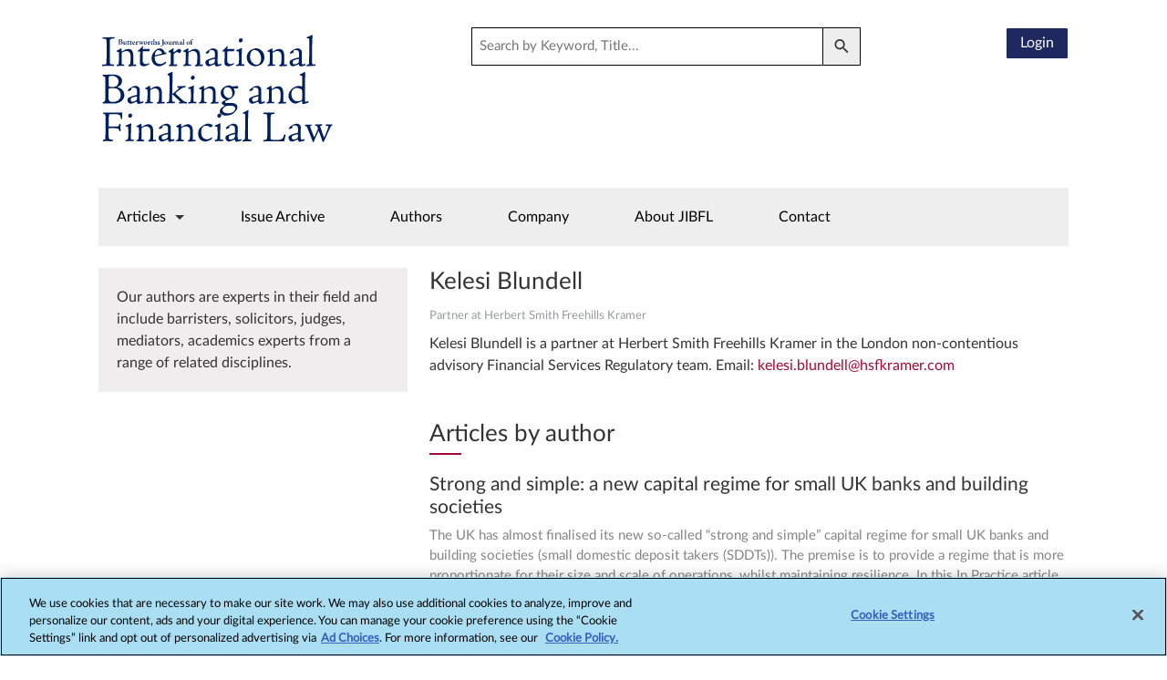

--- FILE ---
content_type: text/html; charset=utf-8
request_url: https://www.jibfl.co.uk/author/kelesi-blundell
body_size: 5590
content:
 <!DOCTYPE html> <html lang="en"> <head> <link rel="shortcut icon" href="/favicon.ico" /> <!-- OneTrust Cookies Consent Notice start --> <script type="text/javascript" src="https://cdn.cookielaw.org/consent/018e5bf6-82d4-7946-9cd4-8abc1f096eeb/OtAutoBlock.js"></script> <script src="https://cdn.cookielaw.org/scripttemplates/otSDKStub.js" type="text/javascript" charset="UTF-8" data-domain-script="018e5bf6-82d4-7946-9cd4-8abc1f096eeb"></script> <script type="text/javascript">
            function OptanonWrapper() { }
        </script> <!-- OneTrust Cookies Consent Notice end --> <meta name="viewport" content="width=device-width, initial-scale=1, shrink-to-fit=no" /> <title>
	Kelesi Blundell | The Journal of International Banking and Financial Law
</title> <!--CSS --> <link href="https://fonts.googleapis.com/css?family=Lato" rel="stylesheet" /> <link href="https://cdn.jsdelivr.net/npm/bootstrap@5.3.2/dist/css/bootstrap.min.css" rel="stylesheet" /> <link rel="stylesheet" href="https://cdnjs.cloudflare.com/ajax/libs/font-awesome/6.1.1/css/all.min.css" crossorigin="anonymous" referrerpolicy="no-referrer" /> <link href="/Mvc/Artifacts/css/style.css?V=5.0" rel="stylesheet" /> <!--JS--> <script src="https://cdn.jsdelivr.net/npm/bootstrap@5.3.2/dist/js/bootstrap.bundle.min.js"></script> <script type="text/javascript" src="https://ajax.googleapis.com/ajax/libs/jquery/3.5.1/jquery.min.js"></script> <script type="text/javascript" class="optanon-category-4" src="https://static.addtoany.com/menu/page.js"></script> <style type="text/css" media="all">#ot-sdk-btn.ot-sdk-show-settings, #ot-sdk-btn.optanon-show-settings{
border:none !important;
color: #989A9D !important;
 font-size: 14px !important;
 padding:0px !important;
}

#ot-sdk-btn.ot-sdk-show-settings:hover, #ot-sdk-btn.optanon-show-settings:hover{
    color: #000000 !important;
    background-color: transparent !important;
}</style><meta property="og:title" content="Kelesi Blundell" /><meta property="og:type" content="website" /><meta property="og:url" content="https://www.jibfl.co.uk/author/kelesi-blundell" /><meta property="og:site_name" content="JIBFL" /><meta name="Generator" content="Sitefinity 15.4.8600.0 DX" /><link rel="canonical" href="https://www.jibfl.co.uk/author/kelesi-blundell" /><meta property="og:url" content="https://www.jibfl.co.uk/author/kelesi-blundell" /><meta property="og:description" content="The Journal of International Financial and Banking Law (JIBFL) is monthly journal offering authoritative insights into the latest developments in banking and financial law across the globe. With a reputation for excellence, JIBFL is a reliable source of information for professionals seeking to stay abreast of legal and regulatory changes in the financial market." /><meta property="og:title" content="Kelesi Blundell | The Journal of International Banking and Financial Law" /><meta name="description" content="The Journal of International Financial and Banking Law (JIBFL) is monthly journal offering authoritative insights into the latest developments in banking and financial law across the globe. With a reputation for excellence, JIBFL is a reliable source of information for professionals seeking to stay abreast of legal and regulatory changes in the financial market." /></head> <body> <div class="container custom-width"> <div class="row header-sections mb-2"> <div class="col-lg-3 col-sm-6 logo-div"> <a href="/"> <img src="/Mvc/Artifacts/Images/logo.svg" class="logo" alt="LOGO"> </a> </div> <div class="col-lg-6 col-sm-3 searchbar"> <div class="form-inline searchbtn"> <div class="header"> <div class="search-bar search-bar-visible"> <input id="LN_searchbox" type="text" class="col-md-12 searchInput ln-search-textbox" placeholder="Search by Keyword, Title..." autocomplete="off" autocorrect="off" autocapitalize="off"> <img src="/Mvc/Artifacts/Images/searchicon.png" alt="" class="aftersearchicon searchIcon"> </div> </div> </div> </div> <div class="mobileSearchBox"> <div class="new-header-search"> <div> <div> <div><input name="utf8" type="hidden" value="✓" /></div> <input id="new-mobile_filter_query"
                                   placeholder="Search by Keyword, Author, Title..."
                                   type="text" /> <button type="submit" class="btn new-search-btn">Search</button> </div> </div> </div> </div> <div class="col-lg-3 col-sm-3 secondary-menu"> <a href="/login" id="login-button" value="Log in" class="login-button">Login</a> </div> </div> <div class="navigationBar"> 

<script type="text/plain" class="optanon-category-2">
        var appInsights = window.appInsights || function (a) {
            function b(a) { c[a] = function () { var b = arguments; c.queue.push(function () { c[a].apply(c, b) }) } } var c = { config: a }, d = document, e = window; setTimeout(function () { var b = d.createElement("script"); b.src = a.url || "https://az416426.vo.msecnd.net/scripts/a/ai.0.js", d.getElementsByTagName("script")[0].parentNode.appendChild(b) }); try { c.cookie = d.cookie } catch (a) { } c.queue = []; for (var f = ["Event", "Exception", "Metric", "PageView", "Trace", "Dependency"]; f.length;)b("track" + f.pop()); if (b("setAuthenticatedUserContext"), b("clearAuthenticatedUserContext"), b("startTrackEvent"), b("stopTrackEvent"), b("startTrackPage"), b("stopTrackPage"), b("flush"), !a.disableExceptionTracking) { f = "onerror", b("_" + f); var g = e[f]; e[f] = function (a, b, d, e, h) { var i = g && g(a, b, d, e, h); return !0 !== i && c["_" + f](a, b, d, e, h), i } } return c
        }({
         instrumentationKey: "4148e5e3-7fc1-464b-a904-933d51118e7f"
        });
 
        window.appInsights = appInsights, appInsights.queue && 0 === appInsights.queue.length && appInsights.trackPageView();
</script>
<div >
    <div class="sfContentBlock sf-Long-text" ><div class="header-row"><nav class="navbar navbar-expand-lg bg-body-tertiary nav-justified customnav"><div class="burger-menu-div"><button class="button-click" type="button"><span class="navbar-toggler-icon"></span></button><div class="navbar-collapse collapse-navbar" id="navbarSupportedContent"><ul class="navbar-nav me-auto mb-2 mb-lg-0 cust-navbar"><li class="nav-item open-dropdown"><a class="nav-link dropdown-toggle" data-sf-ec-immutable="">Articles</a>
 <div class="dropdown-content"><span><a href="/category/spotlight" data-sf-ec-immutable="">Spotlight</a></span>
 <span> <a href="/category/feature" data-sf-ec-immutable="">Feature</a></span>
 <span> <a href="/category/in-practice" data-sf-ec-immutable="">In Practice</a></span>
 <span> <a href="/category/reviews" data-sf-ec-immutable="">Book Reviews</a></span>
 <span><a href="/category/jibfl-competition-law-update" data-sf-ec-immutable="">Competition Law Update</a></span>
 <span> <a href="/category/financial-crime-update" data-sf-ec-immutable="">Financial Crime Update</a></span>
 <span><a href="/category/eu-update" data-sf-ec-immutable="">EU Update</a></span>
 <span><a href="/category/case-analysis" data-sf-ec-immutable="">Case Analysis</a></span>
 <span> <a href="/category/jibfl-regulation-update" data-sf-ec-immutable="">Regulation Update</a></span>
 <span> <a href="/category/market-movements" data-sf-ec-immutable="">Market Movements</a></span>
 <span><a href="/category/deals" data-sf-ec-immutable="">Deals</a></span>
 <span><a href="/category/legal-ease-with-lexispsl" data-sf-ec-immutable="">Legal Ease with Lexis+® UK </a></span>
 <span> <a href="/category/international-briefings" data-sf-ec-immutable="">International Briefings</a></span>
 </div></li><li class="nav-item"><a class="nav-link" href="/issue">Issue Archive</a>
 </li><li class="nav-item"><a class="nav-link" href="/author">Authors</a>
 </li><li class="nav-item"><a class="nav-link" href="/company">Company</a>
 </li><li class="nav-item"><a class="nav-link" href="/about-jibfl">About JIBFL</a>
 </li><li class="nav-item"><a class="nav-link" href="/contact">Contact</a>
 </li></ul></div></div></nav></div></div>
</div>
 </div> <div class="row mt-4"> <div class="col-md-4 col-lg-4 bottomDiv-mobile"> 

<div >
    <div class="sfContentBlock sf-Long-text" ><div class="d-none d-md-block width300" style="background-color: rgba(239, 237, 238, 1); padding: 20px">Our authors are experts in their field and include barristers, solicitors, judges, mediators, academics experts from a range of related disciplines.</div></div>
</div> </div> <div class="col-md-8 col-lg-8 topDiv-mobile"> 



<div class="col-md-12 col-lg-12 mb-5 author-detailDiv">
    <div class="detailAuthor-name">
        <h1 class="authorNameTitle">Kelesi Blundell</h1>
    </div>

        <div class="designationDiv">
            <span class="authorDesignation">Partner at Herbert Smith Freehills Kramer </span>
        </div>

    <div class="js-description_readmore">
        Kelesi Blundell is a partner at Herbert Smith Freehills Kramer in the London non-contentious advisory Financial Services Regulatory team. Email: <a href="mailto:kelesi.blundell@hsfkramer.com">kelesi.blundell@hsfkramer.com</a>
                <p>
                    <a href="mailto:"></a>
                </p>
    </div>

</div>
<div class="col-md-12 col-lg-12">
        <div class="right-div">
            <h2 class="article-heading">Articles by author</h2>

                <div class="row article">
                    <div class="col-md-12 col-lg-12 col-12">
                        <h3>
                            <a target="_blank" href="/articles/strong-and-simple-a-new-capital-regime-for-small-uk-banks-and-building-societies">Strong and simple: a new capital regime for small UK banks and building societies</a>
                        </h3>
                        <p class="article-disc">
                            The UK has almost finalised its new so-called “strong and simple” capital regime for small UK banks and building societies (small domestic deposit takers (SDDTs)). The premise is to provide a regime that is more proportionate for their size and scale of operations, whilst maintaining resilience. In this In Practice article the author sets out the core elements of the near-final SDDT capital regime.
                        </p>
                            <span>10 JAN 2026</span>
                    </div>
                </div>
                <div class="row article">
                    <div class="col-md-12 col-lg-12 col-12">
                        <h3>
                            <a target="_blank" href="/articles/capital-requirements-for-banks-holding-cryptoassets-rushing-towards-the-same-direction-">Capital requirements for banks holding cryptoassets: rushing towards the same direction</a>
                        </h3>
                        <p class="article-disc">
                            Existing UK and EU capital requirements on cryptoasset exposures will soon be updated to reflect the new international standard published by the Basel Committee on Banking Supervision (BCBS). 

                        </p>
                            <span>1 MAY 2023</span>
                    </div>
                </div>
                <div class="row article">
                    <div class="col-md-12 col-lg-12 col-12">
                        <h3>
                            <a target="_blank" href="/articles/banking-regulation-in-the-aftermath-of-svb-lessons-for-regulators-and-supervisors-">Banking regulation in the aftermath of SVB: lessons for regulators and supervisors</a>
                        </h3>
                        <p class="article-disc">
                            The collapse of Silicon Valley Bank (SVB) is not evidence of the failure of Basel III since certain capital and liquidity requirements were disapplied in respect of SVB under US law. Regulators should reconsider which banks are “non-systemic” and which deposits are “stable” in the age of social media and mobile banking and supervisory practices should be scrutinised. In the UK, the SVB collapse comes at a time at which the UK Prudential Regulation Authority (PRA) is looking at the reform of certain prudential requirements for small banks under its proposals for a “strong and simple framework”. The lessons from SVB may lead to a change in the PRA’s approach. This article focusses on UK banking regulation and supervision and considers potential capital and liquidity reforms in the aftermath of the failure of SVB and its UK arm, SVB UK Limited (SVB UK). 

                        </p>
                            <span>1 NOV 2023</span>
                    </div>
                </div>
        </div>
</div>

    <script>

        $(document).ready(function () {
            $('.js-description_readmore').moreLines({
                linecount: 2,
                baseclass: 'b-description',
                basejsclass: 'js-description',
                classspecific: '_readmore description_readmore',
                buttontxtmore: "View more <i class='fa viewAllArrow fa-angle-down ml-2'></i>",
                buttontxtless: "View less <i class='fa viewAllArrow fa-angle-up ml-2'></i>",
                animationspeed: 250
            });
        });

    </script>
 </div> </div> </div> <div class="container-fluid"> <div class="row footer-row"> 

<div >
    <div class="sfContentBlock sf-Long-text" ><div class="footer"><a href="https://www.lexisnexis.co.uk"><img data-sf-ec-immutable="" class="footer-lexislogo" alt="" src="/Mvc/Artifacts/Images/LEXISNEXIS_POSITIVE.svg"></a>
 <span class="footer-menu">
 <a data-sf-ec-immutable="" class="foo-link" href="http://www.lexisnexis.co.uk/"><span>About LexisNexis</span></a>
 <a data-sf-ec-immutable="" class="foo-link" href="https://www.lexisnexis.co.uk/terms"><span>Terms &amp; Conditions</span></a>
 <a data-sf-ec-immutable="" class="foo-link" href="https://www.lexisnexis.com/global/privacy/privacy-policy.page"><span>Privacy Policy</span></a>
 <a data-sf-ec-immutable="" class="ot-sdk-show-settings foo-link" id="ot-sdk-btn">Cookie Settings</a>
 <a data-sf-ec-immutable="" class="foo-link" href="https://www.lexisnexis.co.uk/help-and-support/legal-product-help"><span>Help</span></a>
 <a data-sf-ec-immutable="" href="https://www.lexisnexis.co.uk/contact-us" class="foo-link"><span>Contact Us</span></a>
 <span class="foo-link">Copyright @ 2026 LexisNexis@. All rights reserved</span>
 </span>
 <a href="https://www.relx.com"><img data-sf-ec-immutable="" class="footer-relxlogo" alt="" src="/Mvc/Artifacts/Images/RELX-logo.png"></a>
</div></div>
</div> </div> </div> <script src="/Mvc/Artifacts/JS/jquery.morelines.js"></script> <script src="https://cdn.jsdelivr.net/npm/popper.js@1.14.3/dist/umd/popper.min.js"
                crossorigin="anonymous"></script> <script src="https://cdn.jsdelivr.net/npm/bootstrap@4.1.3/dist/js/bootstrap.min.js"
                crossorigin="anonymous"></script> <script src="/Mvc/Artifacts/JS/jibfl.js?v=1.4"></script> </body> </html>


--- FILE ---
content_type: text/css
request_url: https://www.jibfl.co.uk/Mvc/Artifacts/css/style.css?V=5.0
body_size: 10482
content:
/* -------------- +added*/

@font-face {
    font-family: "Lato-Regular";
    src: url("../fonts/Lato-Regular.ttf") format("truetype");
}

@font-face {
    font-family: "LatoBold";
    src: url("../fonts/Lato-Bold.ttf") format("truetype");
}

@font-face {
    font-family: "LatoSemi";
    src: url("../fonts/LatoSemibold.ttf") format("truetype");
}

body {
    font-family: Lato-Regular !important;
    color: #333333;
    font-size: 16px;
}

/* -------------- +added end*/

.custom-width,
.custom-widthDiv {
    width: 85%;
}

.logo {
    margin: 30px 0;
}

.header-sections .logo {
    width: 100%;
}

/* -------------- +added*/

.carousel-caption a.carousel-title {
    text-decoration: none;
    color: #fff;
    display: -webkit-box !important;
    display: -moz-box !important;
    display: -ms-flexbox !important;
    display: -webkit-flex;
    overflow: hidden;
    -webkit-box-orient: vertical;
    -moz-box-orient: vertical;
    -ms-flex-direction: column;
    -webkit-flex-direction: column;
    flex-direction: column;
    text-overflow: ellipsis;
    -webkit-line-clamp: 3;
}

.carousel-item img {
    width: 100%;
    height:350px;
}
.column-desc{
    height:95px;
}
.carousel-caption.carousel-container {
    display: flex;
    align-items: center;
}

.column-title .heading-title,
.description-text {
    display: -webkit-box !important;
    display: -moz-box !important;
    display: -ms-flexbox !important;
    display: -webkit-flex;
    overflow: hidden;
    -webkit-box-orient: vertical;
    -moz-box-orient: vertical;
    -ms-flex-direction: column;
    -webkit-flex-direction: column;
    flex-direction: column;
    text-overflow: ellipsis;
}

/* ------------------ */
.customnav {
    background-color: #efeeee !important;
    padding: 0;
    width: 100%;
    display: inline-block;
}

    .customnav .cust-navbar {
        width: 100%;
    }

    .customnav .nav-item a {
        color: #000;
    }

        .customnav .nav-item a.nav-link {
            padding: 15px;
        }

        .customnav .nav-item:hover,
        .customnav .nav-item:hover a,
        .customnav .nav-item a.active {
            background-color: #526064;
            color: #fff;
        }

.carousel-caption {
    position: absolute;
    right: 60%;
    top: 25%;
    left: 1px;
    z-index: 10;
    padding: 30px 40px;
    color: #fff;
    height: 214px;
    width: 330px;
    background-color: #a60832;
    text-align: left;
}

    .carousel-caption h6.title {
        font-size: 28px;
        color: #ffffff;
        line-height: 40px;
        margin-bottom: 20px;
    }

.btn-light {
    color: #fff;
    background-color: #1f295f;
    border-color: #f8f9fa;
    border-radius: 0;
}

.home-column {
    color: #000;
    padding: 20px;
    background-color: #efeeee;
}

.custhr {
    color: #a60832;
    width: 50px;
    margin: 8px 0;
    border-width: 2px;
    opacity: 1;
}

.description-text {
    font-size: 20px;
    margin-bottom: 10px;
    -webkit-line-clamp: 2;
    min-height: 60px;
}

    .description-text a {
        color: #000;
        text-decoration: none;
    }

.deschr {
    color: #000;
    margin: 20px 0;
    border-width: 2px;
    opacity: 1;
    box-shadow: 1px 1px 5px #fff;
}

.column-title .heading-title {
    -webkit-line-clamp: 1;
    color: #000;
}

/* footer css start */
.footer-row {
    background-color: #efeeee;
    margin-top: 30px;
}

    .footer-row.footer_homePage {
        background-color: #efeeee;
    }

.footer {
    margin: 20px auto;
    text-align: center;
}

.footer-menu {
    display: inline-block;
    text-align: center;
}

.foo-link {
    text-decoration: none;
    padding: 10px;
    color: #989a9d;
    font-size: 14px;
    display: inline-block
}

    .foo-link:hover {
        color: #000;
    }

.footer-lexislogo {
    width: 120px;
}

.footer-relxlogo {
    width: 110px;
}

/* listing page desktop css  */
div.articles-main-div {
    display: block;
}

.article {
    padding-bottom: 15px;
    margin-bottom: 10px;
}

.detailed-image {
    width: 100%;
}

.article span,
.redLinkContent,
.detail-page-box .boxLable {
    color: #a60832;
}

.disc-content-inner {
    background-color: #efeeee;
    padding: 20px;
}

/*CSS from ketan*/
.article-heading,
.searchPagearticle-heading,
.errorPageTitle,
.company-heading, .aboutUs {
    font-size: 26px;
    margin: 0 0 20px 0;
}

#page-title {
    font-size: 26px;
    margin: 0 0 10px;
}

.product-heading {
    font-size: 26px;
    margin: 0;
}


.registerFormTitle,
.loginTitle,
.compnayNameTitle {
    font-size: 26px;
}

.detail-page-heading {
    font-size: 40px;
    margin: 0 0 10px;
    font-weight: 700;
}

h2.article-heading,
h2.product-heading, .aboutUs {
    font-weight: 400;
}

.left-content h1.article-heading,
.left-content h1.company-heading {
    margin: 0;
}

.authorNameTitle,
.companyNameTitle {
    font-size: 26px;
}

.article-heading::after,
.latestIssueText::after,
.refinedByText::after,
.product-heading::after,
.company-heading::after,
.registerFormTitle::after, .aboutUs::after {
    content: "";
    display: block;
    width: 35px;
    height: 2px;
    background-color: #a60832;
    margin-top: 5px;
}

.article-disc,
.detail-page-date,
.detail-page-box p {
    font-size: 15px;
    color: #333333;
    opacity: 0.6;
}

.article h2,
.article h3 {
    font-size: 21px;
    -webkit-line-clamp: 2;
    min-height: 25px;
}

    .article h2 a,
    .article h3 a {
        text-decoration: none;
        color: inherit;
    }

/* ......detail page css ---- */
.detail-page-box {
    border: 1px solid #1f295f;
    padding: 20px;
    text-align: center;
    margin-top: 20px;
}

    .detail-page-box a {
        color: #a60832;
        text-decoration: none;
    }

        .detail-page-box a:hover {
            text-decoration: underline;
        }

    .detail-page-box h4 {
        margin-bottom: 20px;
        font-weight: 700;
    }

    .detail-page-box p {
        margin-top: 20px;
    }

.detailed-article-disc {
    position: relative;
}

.summary-details {
    font-weight: 700;
}

.show-background.detailed-article-disc::after {
    content: "";
    position: absolute;
    bottom: 0;
    left: 0;
    width: 100%;
    height: 30%;
    background: linear-gradient(#FFFFFF7F, #FFFFFFFF);
}

.detail-page-box .boxLable {
    font-size: 18px;
    margin: 0 5px;
}

/* ----------- */

.detail-page-box-two {
    padding: 20px;
    background-color: #d4dff4;
    margin-top: 20px;
}

    .detail-page-box-two h4 {
        display: inline-block;
        text-transform: capitalize;
    }

    .detail-page-box-two .download-text {
        float: right;
    }

    .detail-page-box-two p {
        margin: 20px 0;
    }

    .detail-page-box-two .download-text a,
    .detail-page-box-two p {
        color: #a60832;
        font-size: 18px;
        text-decoration: none;
    }

.heading-carousel-title {
    font-size: 20px;
    line-height: 24px;
}

/*pagination starts here*/

.customArticleListingBottom {
    border-top: 1px solid #ddd;
    border-bottom: 1px solid #ddd;
    padding: 15px 0;
    display: flex;
    width: 100%;
    justify-content: space-between;
    align-items: center;
    margin: 30px 0;
}

.customResultText {
    color: #b8b8b8;
    font-size: 15px;
    margin: 0 5px !important;
}

.customInputPagination,
.customInputPaginationText,
.selectInputValue {
    position: relative;
    width: 45px;
    padding: 5px;
    border: 1px solid #6f6b6b;
    text-align: center;
    margin: 0 5px;
}

.customInputPagination,
.customInputPaginationText {
    color: #a60832;
}

.goToNext,
.goToPrev {
    display: inline-block;
    text-decoration: none;
    height: 25px;
}

    .goToNext img,
    .goToPrev img {
        background-color: transparent;
        color: #b8b8b8;
        margin: 0 5px;
    }

    .goToPrev img {
        margin-right: 10px !important;
    }

.rightSectionPagination {
    display: flex;
    align-items: center;
}

.customInputPaginationText {
    width: 45px;
    margin-right: 10px !important;
}

.TotalNumberOfPagesBottom,
.totalPages {
    margin: 0 5px;
}

.customHiddenEventsMobile,
.hide-section {
    margin: 0 5px 0 0;
}

.right-div .article-heading,
.right-div .product-heading,
.right-div .company-heading,
.loginTitle, .aboutUs {
    display: inline-block;
}

.topPagePagination {
    align-items: center;
    display: inline-flex;
    float: right;
}

.customInputPagination {
    border-right: 1px solid #ddd;
    padding: 5px 10px;
}

/* .input_pagination {
display: inline-table;
width: 30%;
} */

.column-title .heading-title,
.description-text,
.article-disc,
.article h2,
.article h3 {
    display: -webkit-box !important;
    display: -moz-box !important;
    display: -ms-flexbox !important;
    display: -webkit-flex;
    overflow: hidden;
    -webkit-box-orient: vertical;
    -moz-box-orient: vertical;
    -ms-flex-direction: column;
    -webkit-flex-direction: column;
    flex-direction: column;
    text-overflow: ellipsis;
}

.article-disc {
    -webkit-line-clamp: 3;
}

.selectInputValue {
    width: 13%;
    padding: 4px 10px !important;
}

.customInputPagination,
.selectInputValue {
    margin: 0 !important;
}

/* listing page css ended*/

.searchInput {
    font-size: 15px;
    color: #90a2a9;
    border: none;
    /* border-bottom: 1px solid #ddd; */
    position: relative;
    width: 380px;
    margin: 30px 0;
    display: inline-block;
}

.header-sections {
    align-items: end;
    justify-content: space-between;
}

.secondary-menu {
    display: inline-block;
    width: auto;
    margin: 30px 0;
}

.login-button,
.logout-button,
.viewed-articles-button,
.detail-page-box button {
    border: 1px solid;
    background-color: #1f295f;
    color: #fff;
    border-radius: 2px;
    height: 35px;
    padding: 0 15px;
    line-height: 2rem;
    display: inline-block;
    text-decoration: none;
    margin-left: 10px;
}

.new-header-search {
    display: none;
}

.viewallbtn a {
    width: 100%;
}

.float-left {
    float: left;
}

.float-right {
    padding: 10px 0 10px 10px;
    float: right;
}

.column-title h4 {
    display: inline-block;
}

.read-all-link {
    float: right;
    margin-top: 5px;
}

    .read-all-link a {
        font-family: "LatoRegular", "Helvetica Neue", "Helvetica", "Arial", sans-serif;
        font-size: 14px;
        line-height: 1.5;
        color: #ffffff;
        text-decoration: none;
        background-color: transparent;
    }

.totalArticles {
    color: #a60832;
    font-size: 12px;
    border: 1px solid #a60832;
    border-radius: 4px;
    padding: 2px 5px;
    vertical-align: text-bottom;
    display: inline-block;
    margin: 0 10px;
}

a.email-text {
    display: inline-block;
    max-width: 100%;
    word-wrap: break-word;
    color: #a60832;
    text-decoration: none;
}

    a.email-text:hover {
        text-decoration: underline;
    }

/* dropdown css starts  */
.dropdown {
    position: relative;
    display: inline-block;
}

.dropdown-content {
    display: none;
    position: absolute;
    background-color: #f9f9f9;
    min-width: 160px;
    box-shadow: 0 8px 16px 0 #000033;
    z-index: 999;
    border: 1px solid #000000;
    min-height: 100%;
    max-width: 60%;
    text-align: left;
}

    /* Links inside the dropdown */
    .dropdown-content span {
        padding: 10px 15px;
        text-decoration: none;
        display: inline-block;
        width: 33%;
        background-color: #f9f9f9 !important;
    }

        .dropdown-content span a {
            color: #54565a !important;
            background: #f9f9f9;
            background-color: #f9f9f9 !important;
            text-decoration: none;
        }

            /* Change color of dropdown links on hover */
            .dropdown-content span a:hover {
                color: #000 !important;
            }

/* Show the dropdown menu on hover */
.dropdown:hover .dropdown-content {
    display: block;
}

.show-dropdown .dropdown-content {
    display: block;
}

/* dropdown css ends  */

.open-dropdown .nav-link:hover::after {
    border-top-color: #fff;
}

.open-dropdown .nav-link::after {
    content: "";
    border: solid transparent;
    border-width: 5px 5px 0 5px;
    border-top-color: #333;
    transform: translateX(-50%);
    display: inline-block;
    margin-left: 15px;
    vertical-align: 0.255em;
    position: relative;
    top: 0;
}

/* Adjust arrow size */
.open-dropdown.show-dropdown .nav-link::after {
    content: "";
    border-width: 0 5px 5px 5px;
    border-bottom-color: #fff;
}

.right-div {
    min-height: 560px;
}

.viewallbtn a:hover,
.searchPageBtn:hover, .viewallbtn a:active,
.searchPageBtn:active {
    background-color: #fff !important;
    border-color: #1f295f !important;
}

/* .............authers css starts here..............*/
.topWrapper {
    display: flex;
    justify-content: space-between;
    align-items: center;
    margin-bottom: 20px;
}

.left-content {
    display: flex;
    align-items: center;
}

.search-container {
    display: flex;
    margin-right: 10px;
    border: 1px solid #000;
}

.search-input {
    flex: 1;
    font-size: 13px;
    font-weight: 400;
    text-align: center;
    color: #ccc;
    border: none;
    width: 100%;
}

    .search-input:focus-visible {
        outline: unset;
    }

.search-btn-container,
.search-btn {
    display: flex;
    align-items: center;
    cursor: pointer;
}

    .search-btn img {
        width: 14px;
        height: 14px;
    }

.search-width {
    max-width: 300px;
    /* Adjust as needed */
}

.search-btn {
    padding: 6px 12px;
    border-left: 1px solid #000;
    background: #efeeee;
}

.bg-white {
    background-color: #fff;
}

/* Adjust styles as needed */

.right-content {
    display: flex;
    align-items: center;
}

.sortingImage {
    margin-right: 10px;
}

.author-container,
.issue-container {
    width: 100%;
    display: flex;
    flex-wrap: wrap;
    margin: 20px 0;
}

.author,
.issueDiv {
    width: calc(33% - 20px);
    padding: 20px;
    margin: 10px;
    box-sizing: border-box;
    border: 1px solid #ccc;
}

.author-details {
    font-size: 14px;
    line-height: 1.3;
}

h3.author-name,
.issue-title-name {
    font-size: 22px;
    font-weight: 500;
}

    h3.author-name a,
    .issue-title-name a {
        text-decoration: none;
        color: #333;
        word-wrap: break-word;
    }

        h3.author-name a:hover,
        .issue-title-name a:hover {
            text-decoration: underline !important;
        }

.detail-viewArticlesbtn {
    color: #ffffff;
    border-color: unset;
    padding: 5px 25px;
    border-radius: 4px;
    margin-bottom: 20px;
    background-color: #1f295f;
}

    .detail-viewArticlesbtn:hover {
        color: #ffffff;
        background-color: #1f295f;
    }

/* sorting container css */

.sortContainer {
    padding: 20px;
    border: 1px solid #91a1a4;
    position: absolute;
    z-index: 9999;
    background: #fff;
    right: 10%;
    width: 350px;
    display: none;
    margin-top: -15px;
}

    .sortContainer.showSortContainer {
        display: block;
    }

.sortingHead {
    padding-bottom: 7px;
    font-size: 22px;
    font-weight: 400;
}

    .sortingHead::after {
        content: "";
        display: block;
        width: 30px;
        height: 2px;
        background-color: #a60832;
        opacity: 1;
        margin-top: 10px;
    }

.sortingLinkDiv a {
    text-decoration: none;
    color: #526064;
    font-size: 18px;
    cursor: pointer;
}

.sortingLinkDiv {
    display: flex;
    align-items: center;
    border-bottom: 1px solid #dee2e6;
    justify-content: space-between;
    padding-bottom: 10px;
}

    .sortingLinkDiv div {
        display: inline;
    }

.sortingButton {
    background-color: #dc3232;
    color: #ffffff;
    border-color: unset;
    margin-top: 50px;
}

.alphabet_sorting {
    border: 1px solid #91a1a4;
    padding: 10px 10px;
    margin: 10px 0 20px;
    display: flex;
    align-items: center;
    justify-content: left;
}

.alphabet_sortingSubDiv a:first-child .alphabet_sortingLink {
    color: #91a1a4;
    margin-left: 0;
}

.alphabet_sorting .alphabet_sortingSubDiv a {
    text-decoration: none;
}

    .alphabet_sorting .alphabet_sortingSubDiv a:hover span {
        color: #000;
    }

    .alphabet_sorting .alphabet_sortingSubDiv a:hover .ms-article-title-social1 {
        color: #a60832;
    }

.alphabet_sorting .alphabet_sortingLink {
    color: #526064;
    margin-left: 15px;
    font-size: 14px;
    text-decoration: none;
}

.authorDesignation,
.companyDesignation, .authorDesignation span a {
    font-size: 13px;
    color: #989a9d;
    margin-bottom: 8px;
    text-decoration: none;
}

    .authorDesignation span a:hover {
        text-decoration: underline;
    }


    .authorDesignation a .companyDesignation a {
        text-decoration: none;
    }

.authorviewArticles,
.issue-dateText {
    color: #a60832 !important;
    font-size: 13px;
    font-weight: 500;
}

    .authorviewArticles a,
    .issue-dateText a {
        color: #a60832 !important;
        text-decoration: none;
    }

.author-name,
.issue-title-name {
    display: -webkit-box;
    -webkit-box-orient: vertical;
    overflow: hidden;
    text-overflow: ellipsis;
    -webkit-line-clamp: 3;
}

.search-input:focus {
    color: #495057;
}

/* .............authors details page starts here..............*/
.designationDiv {
    margin: 8px 0;
}

.author-description {
    color: #212529;
}

.description_readmore_button {
    font-size: 16px;
    color: #a60832;
    cursor: pointer;
    display: inline-flex;
    justify-content: center;
    align-items: center;
}

    .description_readmore_button .fa-angle-down:before {
        vertical-align: middle;
    }

.viewAllArrow {
    margin-left: 8px;
    color: #a60832;
    font-size: 18px;
    display: flex;
}

.view-articles-button {
    padding: 5px 25px;
    background-color: #1f295f !important;
    border: none;
    border-radius: 4px;
    color: #fff !important;
}

    .view-articles-button:hover {
        background-color: #1f295f;
        color: #fff;
        border-color: #6c757d;
    }

/* .............authors details page ends here..............*/

.a2a_button_facebook > span:first-child,
.a2a_button_twitter > span:first-child,
.a2a_button_email > span:first-child,
.a2a_dd > span:first-child,
.a2a_button_linkedin > span:first-child {
    background-color: #ccc !important;
    border-radius: 50% !important;
    width: 30px !important;
    height: 30px !important;
}

    .a2a_button_facebook > span:first-child svg,
    .a2a_button_twitter > span:first-child svg,
    .a2a_button_email > span:first-child svg,
    .a2a_dd > span:first-child svg,
    .a2a_button_linkedin > span:first-child svg {
        width: 24px;
        height: 24px;
        margin: 3px auto;
    }

.postWrapper-mid {
    width: 100%;
}

.grey-text, .separator-color {
    color: #989a9d;
    padding-right: 1px;
}

.post-text a, .remove-post-text a {
    padding-right: 0;
    color: #a60832;
    text-decoration: none;
}

    .post-text a:hover, .remove-post-text a:hover {
        text-decoration: underline;
    }

.float-lg-right, .float-md-right {
    float: right;
}

.mb-20 {
    margin-bottom: 20px;
}

.social-icon {
    margin-top: 7px;
}

/* .............issue page css starts here..............*/
.latestIssueText {
    font-size: 24px;
    font-weight: 700;
    line-height: 24px;
    font-style: normal;
    display: inline-block;
    margin: 0 0 20px 0;
}

.issue-details {
    display: flex;
    align-items: center;
    justify-content: space-between;
}

.issue-image,
.issue-image a img {
    min-height: 200px;
}

.issue-block {
    padding-left: 30px;
}

.issue-content-right .issue-description li a, .aboutUsContacts a, .article-disc a, .detailed-article-disc a, .pgrp p a, .right-div ul li p a, .right-div ul li a, .right-div section p a, .relatedArticlesDiv a, .extract-right a, .extract-left a, .right-div p a, .alphabet_sortingSubDiv .ms-article-title-social1, .articlesDetailDiv a, .js-description_readmore a {
    font-size: 16px;
    color: #a60832;
    text-decoration: none;
}

.issue-extractDiv {
    background: #efeeee;
    padding: 18px 26px;
    margin: 10px auto;
}

.generic-title {
    font-weight: 600;
}

.issue-content-right .issue-description, .relatedArticlesLinks {
    list-style-type: disc;
    padding-left: 20px;
    color: #a60832;
}

    .issue-content-right .issue-description li a:hover, .aboutUsContacts a:hover, .article-disc a:hover, .detailed-article-disc a:hover, .pgrp p a:hover, .right-div ul li p a:hover, .right-div ul li a:hover, .right-div section p a:hover, .right-div p a:hover, .articlesDetailDiv a:hover, .js-description_readmore a:hover {
        text-decoration: underline;
    }

.issueDetailTitle {
    font-size: 20px;
    color: #54565a;
    font-weight: bold;
    margin: 15px 0;
}

/* .............issue page css ends here..............*/
.customArticleListingBottom.authorListPagination {
    justify-content: end;
    margin-bottom: 20px;
}

/* .............need to modify this..............*/
.topDiv-mobile h1 strong,
.topDiv-mobile h1 em, .extract-left, .generic-title {
    font-size: 18px;
}


.topDiv-mobile h2 strong,
.topDiv-mobile h2 em {
    font-size: 16px;
}

.topDiv-mobile h2 em {
    font-weight: 600;
}

/* ----------search page started----------- */

.customArticleListingBottom.searchPageBottomPagination {
    justify-content: end;
}

.refinedByText {
    font-size: 20px;
}

.searchPageBtn {
    background-color: #1f295f;
    color: #fff;
    margin-top: 15px;
    border-radius: unset;
    text-transform: uppercase;
}

.searchBoxDiv {
    padding: 20px;
}

.selectByOption {
    appearance: auto;
}

/* ----------search page ended----------- */

/* ----------error page started----------- */

.errorPage {
    background: url(../Images/pnf_error_image.jpg) 0 0 no-repeat;
    background-size: cover;
    height: 415px;
    padding: 20px;
}

.errorPageTextDiv {
    color: #fff;
    font-size: 18px;
}

.popular-pages {
    background: #a60832;
    width: fit-content;
    border-radius: 6px;
    opacity: 0.8;
    padding: 5px 10px;
}

h3.popular-pages__title {
    font-size: 20px;
    padding: 10px 0 0 10px;
}

ul.popular-pages__list {
    padding: 0;
}

li.popular-pages__listItem {
    display: table-cell;
    border-right: 1px solid #ffff;
    padding: 0 10px;
    font-weight: bold;
}

    li.popular-pages__listItem a {
        color: #fefefe;
        font-size: 17px;
        text-decoration: none;
    }

        li.popular-pages__listItem a:hover,
        .errorPageBtn:hover {
            text-decoration: none;
            color: #cccccc;
        }

.errorPageBtn {
    background: #a60832 !important;
    color: #fff;
    border-radius: 2px;
    padding: 8px 15px;
}

    .errorPageBtn em.fa.fa-home {
        margin-right: 5px;
    }

ul.popular-pages__list li:last-child {
    border-right: none;
}

.errorPageTitle {
    font-weight: 700;
}

.action-buttonDiv {
    display: inline-block;
}

.errorPageBackground {
    background-color: #2d2d2d;
    padding: 20px;
    opacity: 0.8;
    margin-bottom: 10px;
    display: inline-block;
    width: 50%;
}

.back-to-top {
    display: none;
    position: fixed;
    bottom: 20px;
    right: 20px;
    z-index: 99;
    font-size: 18px;
    color: #fff;
    border: none;
    outline: none;
    cursor: pointer;
    padding: 10px 20px;
    border-radius: 5px;
    transition: opacity 0.3s ease;
}

/* ----------error page ended---------- */
.copyright-bot-text {
    color: #a60832;
    margin: 20px 0;
}

/* ----------company Detail page started---------- */
.compayDetailImg {
    height: 150px;
    width: 200px;
    margin-right: 20px;
    border: 1px solid #efeeee;
    padding: 5px;
}

.company-detailDiv {
    display: flex;
}

/* ----------company Detail page ended---------- */
/* ----------form css started---------- */

.form-container,
.block-without-title {
    padding: 20px;
    border: 1px solid #1f295f;
    border-radius: 5px;
}

.form-container {
    display: flex;
    justify-content: center;
}

    .form-container form {
        width: 70%;
    }

    .form-container div.smallText {
        color: #989a9d;
        font-size: 13px;
        margin-bottom: 10px;
    }

    .form-container .form-group {
        margin-bottom: 20px;
    }

    .form-container .textEnter {
        color: #000;
        margin-bottom: 8px;
    }

    .form-container .form-group.captchaText {
        margin-bottom: 16px;
    }

    .form-container label {
        display: block;
        margin-bottom: 5px;
    }

    .form-container input[type="text"],
    .form-container input[type="email"] {
        color: #989a9d;
        width: 100%;
        padding: 7px;
        border: 1px solid #ccc;
        box-sizing: border-box;
    }

    .form-container button[type="submit"] {
        display: block;
        width: 40%;
        padding: 10px;
        border: none;
        border-radius: 5px;
        background-color: #1f295f;
        color: #fff;
        font-size: 16px;
        cursor: pointer;
        margin: 0 auto;
    }

        .form-container button[type="submit"]:hover {
            background-color: #1f295f;
        }

    .form-container .required {
        color: #a60832;
    }

/* ----------form css ended---------- */
.companyListingContainer .article-disc {
    margin-bottom: 0;
}

/* .........login css started ------- */
.topDiv-mobile .form-wrapper button {
    margin: 0;
}

.viewedArticleBox a {
    color: #333333;
    text-decoration: none;
}

    .viewedArticleBox a:hover {
        text-decoration: underline;
    }

.viewedArticleBox {
    border: 1px solid #1f295f;
    padding: 5px 5px 5px 10px;
}

.warningText {
    color: #a60832;
}

.tf-search-container-title {
    font-weight: 700;
}

.searchbar .aftersearchicon {
    padding: 12px;
    background: #efeeee;
    border-left: 1px solid #000;
}

.searchbar .searchInput:focus-visible {
    outline: unset;
}

.searchbar .search-bar {
    border: 1px solid #000;
}

.js-description_readmore p {
    margin: 0;
}

.tf-search-container-title span {
    padding: 0;
}

div.status {
    background-image: url(../images/green-correct.png);
    border-color: #be7;
    background-color: #f8fff0;
    color: #234600;
}

div.messages {
    background-position: 8px 8px;
    background-repeat: no-repeat;
    border: 1px solid;
    margin: 6px 0;
    padding: 10px 10px 10px 50px;
}

.header-sections .secondary-menu {
    margin-left: auto !important;
}

.table, tr, th, td {
    border: 1px solid #000;
    border-collapse: collapse;
    background-color: #fff;
}

    .table tr th {
        padding: 5px;
    }

.rightSectionPagination .fa-angle-right, .rightSectionPagination .fa-angle-left {
    color: #333333;
}

.rightSectionPagination .fa-angle-left {
    margin-right: 5px;
}

.rightSectionPagination .fa-angle-right {
    margin-left: 5px;
}

.issueExtract {
    margin: 0;
    padding: 0 20px;
}

@media (width: 1180px) {
    .custom-width {
        width: 100%;
    }

    .carousel-caption {
        top: 17%;
        width: 380px;
    }

    .foo-link {
        padding: 5px;
    }
}

@media (width: 1024px) {
    .custom-width {
        width: 100%;
    }

    .footer-menu {
        margin: 20px 0;
    }
}

@media (max-width: 1024px) {

    .sortingImage,
    .sortContainer,
    .alphabet_sorting {
        display: none !important;
    }

    .custom-widthDiv {
        width: 95%;
        max-width: 100%;
    }

    .custom-width {
        max-width: 100%;
    }

    /*mobile/tablet css for listing-page starts*/
    .article-heading,
    .loginTitle,
    .compnayNameTitle .authorNameTitle,
    .searchPagearticle-heading,
    .errorPageTitle,
    .companyNameTitle,
    .product-heading,
    .company-heading,
    .registerFormTitle, .aboutUs, #page-title {
        font-size: 24px;
    }

    .article h2,
    .article h3 {
        font-size: 20px;
    }

    /*mobile/tablet css for listing-page ends*/
    .form-container form {
        width: 100%;
    }
}


@media (min-width: 768px) and (max-width: 1024px) {
    .carousel-item img {
        height: 195px;
    }

    .carousel-caption {
        top: 11%;
        left: 0;
        padding: 10px 20px;
        height: 135px;
    }

    .cust-navbar li {
        margin-right: 5px !important;
    }


    .footer {
        width: 100%;
    }

    .footer-menu {
        margin: 20px 0;
    }

    .custom-width {
        width: 95%;
    }

    .header-sections {
        display: flex;
        justify-content: space-between;
        position: relative;
        bottom: 0;
    }

        .header-sections.searchIcon img {
            height: 20px;
            margin-left: 8px;
        }

    /* pagination css */
    .hide-section {
        display: none;
    }

    .header-sections .searchbar .searchInput {
        width: auto;
    }

    /* pagination end */
    .header-sections .logo-div,
    .header-sections .searchbar,
    .header-sections .secondary-menu {
        width: auto;
        display: flex;
        align-items: center;
    }

    .header-sections .searchbar {
        flex-grow: 1;
        display: flex;
        align-items: center;
        justify-content: center;
        margin: 30px 0;
    }

    .dropdown-content {
        max-width: 90%;
    }

        .dropdown-content span {
            text-align: left;
        }
}

@media (max-width: 991px) {
    .errorPage {
        height: auto;
    }

    .header-sections .searchbar .searchInput {
        width: 370px;
    }

    .logo, .header-sections .searchbar {
        margin: 15px 0 !important;
    }

    .logo {
        margin: 15px 0 0 !important;
    }

    .secondary-menu {
        margin: 15px 0;
    }
}

@media (min-width: 768px) {

    .header-sections .logo-div,
    .header-sections .searchbar,
    .header-sections .secondary-menu {
        width: auto;
        display: flex;
        align-items: center;
    }

    .header-sections .searchbar {
        flex-grow: 1;
        display: flex;
        align-items: center;
        justify-content: center;
        margin: 30px 0;
    }

        .header-sections .searchbar .searchInput {
            margin: 0;
            padding: 8px;
        }

    .header-sections .logo-div {
        padding: 0;
    }

    .copyright-bot-text {
        text-align: center;
        font-weight: 600;
    }

    .cust-navbar li {
        display: inline-block;
        margin-right: 3%;
    }

    .burger-menu-div .button-click {
        display: none;
    }

    .customnav .nav-item:first-of-type a.nav-link {
        padding-right: 5px;
    }

    .customnav .nav-item a.nav-link {
        display: inline-flex;
        align-items: center;
        justify-content: left;
        padding: 20px;
    }

    .customnav .cust-navbar {
        display: inline;
    }

    .mobileSearchBox {
        display: none;
    }
}

@media (min-width: 992px) {
    .home-column.home-height {
        height: 720px;
    }
}

@media (max-width: 767px) {
    .carousel-item img {
        height: 150px;
    }

    .author-container,
    .issue-container {
        margin: 20px 0;
    }

    /*mobile/tablet css for listing-page starts*/
    .article .article-disc + span {
        display: block;
    }

    /*mobile/tablet css for listing-page endss*/
    .detail-page-heading {
        margin-top: 20px;
    }

    .custom-width {
        width: 100%;
        max-width: 100%;
    }

    .carousel-caption {
        position: relative;
        height: auto;
        margin-top: 20px;
        width: 100%;
        padding: 10px 10px;
    }

    .foo-link {
        display: inline-block;
        width: 100%;
    }

    .carousel-caption.carousel-container {
        display: block;
    }

    .carousel-caption a.carousel-title {
        -webkit-line-clamp: 1;
    }

    .open-dropdown.show-dropdown .dropdown-content span {
        width: calc(100% - 20px) !important;
    }

    /*mobile pagination starts here*/
    /*top pagination starts here*/
    .hidePaginationMobile {
        display: none;
    }

    /* .input_pagination {
    width: 50%;
} */

    /*top pagination ends here*/
    .customArticleListingBottom {
        padding: 15px 0;
    }

    .customHiddenEventsMobile {
        display: none;
    }

    .customInputPagination,
    .customInputPaginationText,
    .selectInputValue {
        margin: 0 2px;
    }

    .customResultText {
        margin: 0 2px 0 0;
    }

    .customInputPaginationText {
        margin-right: 5px !important;
    }

    .selectInputValue {
        max-width: 45px;
        width: 18%;
    }

    /*pagination ends here*/
    .article h2,
    .article h3 {
        -webkit-line-clamp: 2;
    }

    .topDiv-mobile {
        order: 0;
    }

    .bottomDiv-mobile {
        order: 1;
        margin: 30px 0;
    }

    .secondary-menu,
    .header-sections .searchbar {
        margin: 0 0 10px !important;
    }

    .secondary-menu {
        margin: 0 0 20px !important;
    }

    .logo-div {
        display: inline-block;
        width: 190px;
        margin-bottom: 10px;
    }

        .logo-div .logo {
            margin: 15px 0;
        }

    .searchInput {
        display: none;
    }

    .searchbar {
        flex: 1;
        text-align: right;
    }

    .new-header-search {
        background: #efeeee;
        display: none;
        padding: 10px 0;
        text-align: center;
        clear: both;
        width: 100%;
        margin: 5px 0 15px 0;
        border-radius: 5px;
    }

        .new-header-search.open {
            display: block;
        }

        .new-header-search input[type="text"] {
            border: 1px solid #bec2c6;
            border-radius: 5px;
            margin-right: 8px;
            padding: 8px 0 8px 8px;
            font-size: 12px;
            width: 212px;
            margin-top: 3px;
        }

    .new-search-btn {
        color: #212529;
        font-weight: 500;
    }

    .author,
    .issueDiv {
        width: calc(50% - 20px);
        padding: 15px;
    }

    .right-content {
        display: none;
    }

    .searchPageLeftDiv {
        margin-bottom: 20px;
    }

    .tf-search-container-title {
        padding: 0 12px 10px 12px !important;
    }

    .errorPageBackground {
        width: 100%;
    }

    .compayDetailImg {
        height: auto !important;
        width: 100px !important;
    }

    .burger-menu-div ul li {
        text-align: right !important;
    }

    .dropdown-content {
        min-width: 30%;
        right: 0;
    }

    .burger-menu-div button {
        float: right;
        border-radius: 5px;
    }

    .open-dropdown.show-dropdown .dropdown-content {
        position: static;
        padding: 10px;
        display: flex !important;
        flex-wrap: wrap;
        gap: 10px;
        min-height: auto;
        min-width: auto;
        width: 95%;
        margin: 0 auto;
        max-width: unset !important;
    }

    .dropdown-content span {
        width: calc(50% - 60px) !important;
        padding: 0;
        margin: 0 auto;
    }

    .customnav .nav-item.open-dropdown:hover {
        background-color: unset;
    }

    .customnav .nav-item.open-dropdown .nav-link:hover {
        background-color: #526064;
    }

    .collapse-navbar {
        display: none;
    }

        .collapse-navbar.show {
            display: block;
        }

    .mob-float-none {
        float: unset;
    }

    .right-media-icons {
        margin-top: 15px;
    }

    .tf-search-container-title {
        display: inline-block;
    }

    .searchbar .search-bar {
        border: none;
        margin-bottom: 10px;
    }

    .searchbar .aftersearchicon {
        border: 1px solid #000;
        padding: 8px;
    }
}

@media (min-width: 1025px) {
    .dropdown-content {
        max-width: 900px;
    }

        .dropdown-content span {
            text-align: left;
        }
}

@media (min-width: 1025px) and (max-width: 1279px) {
    .header-sections .searchbar .searchInput {
        width: auto;
    }
}

@media (min-width: 768px) and (max-width: 991px) {
    .navbar-expand-lg .navbar-collapse {
        display: flex !important;
        flex-basis: auto;
    }

    .navbar-expand-lg .navbar-nav {
        flex-direction: row;
        margin-bottom: 0 !important;
    }
}


--- FILE ---
content_type: application/x-javascript
request_url: https://www.jibfl.co.uk/Mvc/Artifacts/JS/jibfl.js?v=1.4
body_size: 1106
content:
$(document).ready(function () {
    if ($('.author-detailDiv').length) {
        $('.topDiv-mobile').addClass('right-div');
    }
    $('.searchIcon').on("click", function () {
        $('.new-header-search').toggleClass("open");
    });

    if ($(window).width() > 767) {
        $('.open-dropdown').on('mouseenter', function () {
            $(this).addClass('show-dropdown');
        });
        $('.open-dropdown').on('mouseleave', function (event) {
            if (!$(event.relatedTarget).hasClass('dropdown-content')) {
                $(this).removeClass('show-dropdown');
            }
        });

    }
    else {
        $('.open-dropdown .nav-link').on('click', function () {
            $(this).parent().toggleClass('show-dropdown');
        });
        $('.burger-menu-div button').on('click', function () {
            $('.collapse-navbar').toggleClass('show');
            let ariaExpanded = $(this).attr('aria-expanded');
            $(this).attr('aria-expanded', ariaExpanded === 'true' ? 'false' : 'true');
        });

    }
    $(document).on('click', '.sortingImage', function () {
        $('.sortContainer').toggleClass('showSortContainer');
    });
    $(document).on('click', function (event) {
        if (!$(event.target).closest('.open-dropdown').length) {
            $('.open-dropdown').removeClass('show-dropdown');
        }
    });

    $("#view-articlesbtn").click(function () {
        $('html,body').animate({
            scrollTop: $("#d_btn_loadMore").offset().top
        },
            'slow');
    });

    $(window).on('load', function () {
        if ($.trim($('.customArticleListingBottom').text()) === '') {
            $('.customArticleListingBottom').css({ 'border': 'none' });
        }
    });

    // searching code

    $(".aftersearchicon").click(function () {
        if (window.innerWidth > 767) {
            redirectToSearchPageDesktop();
        }
    });

    $("#LN_searchbox").keypress(function (e) {
        if (e.keyCode === 13) {
            e.preventDefault();
            if (window.innerWidth > 767) {
                redirectToSearchPageDesktop();
            }
        }
    });

    $(".new-search-btn").click(function () {
        if (window.innerWidth < 768 && $('.new-header-search').is(':visible')) {
            redirectToSearchPageMobile();
        }
    });
    $("#new-mobile_filter_query").keypress(function (e) {
        if (e.keyCode === 13) {
            if (window.innerWidth < 768 && $('.new-header-search').is(':visible')) {
                e.preventDefault();
                redirectToSearchPageMobile();
            }
        }
    });

    function redirectToSearchPageDesktop() {
        let n = $("#LN_searchbox").val();
        n = n.replace(/[&\/\\#,+!^()$~%.'":*?<>{}]/g, "");
        let searchURL = window.location.origin + "/search?query=" + encodeURIComponent(n);
        window.location.href = searchURL;
    }
    function redirectToSearchPageMobile() {
        let n = $("#new-mobile_filter_query").val();
        n = n.replace(/[&\/\\#,+!^()$~%.'":*?<>{}]/g, "");
        let searchURL = window.location.origin + "/search?query=" + encodeURIComponent(n);
        window.location.href = searchURL;
    }
});

--- FILE ---
content_type: image/svg+xml
request_url: https://www.jibfl.co.uk/Mvc/Artifacts/Images/LEXISNEXIS_POSITIVE.svg
body_size: 2102
content:
<?xml version="1.0" encoding="utf-8"?>
<!-- Generator: Adobe Illustrator 25.2.1, SVG Export Plug-In . SVG Version: 6.00 Build 0)  -->
<svg version="1.1" id="Layer_1" xmlns="http://www.w3.org/2000/svg" xmlns:xlink="http://www.w3.org/1999/xlink" x="0px" y="0px"
	 viewBox="0 0 500 111.6" style="enable-background:new 0 0 500 111.6;" xml:space="preserve">
<style type="text/css">
	.st0{fill:#E30613;}
</style>
<g id="Icon">
	<path d="M485.2,35.5c-2.6,0-4.8,2.2-4.8,4.8c0,2.6,2.2,4.8,4.8,4.8c2.6,0,4.8-2.2,4.8-4.8C490,37.6,487.9,35.5,485.2,35.5z
		 M485.2,44.3c-2.2,0-4.1-1.8-4.1-4.1s1.8-4.1,4.1-4.1s4.1,1.8,4.1,4.1S487.5,44.3,485.2,44.3z"/>
	<path d="M487.2,39c0-1-0.7-1.6-1.9-1.6h-1.9v5.4h0.9v-2.3h0.9l1.2,2.3h0.9l-1.3-2.4C486.8,40.4,487.3,39.7,487.2,39z M485.3,39.9
		h-1v-1.6h0.9c0.8,0,1.1,0.2,1.1,0.8C486.4,39.5,486,39.9,485.3,39.9z"/>
	<path d="M122.4,20.1c-2.6,0.2-4.7,2.4-4.5,5.1c0.1,2.4,2.1,4.4,4.5,4.5c2.6-0.2,4.7-2.4,4.5-5.1C126.7,22.2,124.8,20.2,122.4,20.1z
		 M122.4,28.9c-2.2,0-4-1.8-4-4c0,0,0-0.1,0-0.1c-0.1-2.2,1.5-4.1,3.7-4.2c2.2-0.1,4.1,1.5,4.2,3.7c0,0.2,0,0.3,0,0.5
		C126.4,27.1,124.6,28.9,122.4,28.9C122.4,28.9,122.4,28.9,122.4,28.9z"/>
	<path d="M124.4,23.6c0-1-0.7-1.6-1.9-1.6h-1.9v5.4h0.9v-2.3h0.9l1.2,2.3h1l-1.3-2.4C124,25,124.5,24.4,124.4,23.6z M122.5,24.5h-1
		v-1.6h0.9c0.8,0,1.1,0.2,1.1,0.8C123.5,24.1,123.2,24.5,122.5,24.5z"/>
	<polygon points="160,29.7 153.4,29.7 153.4,81.1 186,81.1 186,74.7 160,74.7 	"/>
	<polygon points="435,48.1 430.7,44.4 418.2,58.8 405.8,44.5 405.7,44.4 401.3,48.1 414.3,63.2 401.4,78.1 401.3,78.2 405.7,82 
		418.2,67.6 430.6,81.9 430.7,82 435,78.2 422,63.2 434.9,48.3 	"/>
	<polygon points="349.7,66.7 314.7,29.7 313.4,29.7 313.4,81.1 319.9,81.1 319.9,44.1 354.9,81.1 356.2,81.1 356.2,29.7 349.7,29.7 
			"/>
	<rect x="441.6" y="45.2" width="6.2" height="36"/>
	<rect x="441.3" y="29.7" width="6.8" height="5.8"/>
	<path d="M381.9,44.6c-10,0-18.1,8.2-18,18.2c0,0.1,0,0.3,0,0.4c-0.2,10,7.7,18.4,17.8,18.6c0.2,0,0.4,0,0.7,0
		c5.4,0.1,10.6-2,14.4-5.8l0,0l-4.4-3.8c-2.7,2.5-6.3,3.9-10,3.9c-6.4,0.1-11.6-4.9-12-11.2h29.1C399.2,51.9,391.9,44.6,381.9,44.6z
		 M370.5,59.2c1.1-5.2,5.7-9,11-9c5.5-0.4,10.3,3.5,11,9H370.5z"/>
	<path d="M470.4,60.7l-3.1-1.1c-4.3-1.5-5.4-3.3-5.4-5.5c0-2.5,2.5-4,5.3-4c2.3,0,4.6,1,6,2.8l4.2-3.6c-2.5-3.1-6.3-4.8-10.2-4.8
		c-6.8,0-11.6,4.2-11.6,9.6c0,4.3,2.3,8.3,8.9,10.6l2.9,1.1c4.4,1.5,6.3,3,6.3,5.8s-3,4.5-6.6,4.5c-3.5,0-6.8-1.7-8.8-4.5l-4.4,4
		c3.2,4,8,6.3,13,6.2c8.1,0,13.2-4.5,13.2-10.3C480.1,66.1,476.8,62.9,470.4,60.7z"/>
	<polygon points="259.7,48.1 255.3,44.4 242.8,58.8 230.4,44.5 230.3,44.4 226,48.1 239,63.2 226.1,78.1 226,78.2 230.3,82 
		242.8,67.6 255.2,81.9 255.3,82 259.7,78.2 246.6,63.2 259.5,48.3 	"/>
	<rect x="266.2" y="45.2" width="6.2" height="36"/>
	<rect x="265.9" y="29.7" width="6.8" height="5.8"/>
	<path d="M206.5,44.6c-10,0-18.1,8.2-18,18.2c0,0.1,0,0.3,0,0.4c-0.2,10.1,7.8,18.4,17.8,18.6c0.2,0,0.5,0,0.7,0
		c5.4,0.1,10.6-2,14.4-5.8l0,0l-4.4-3.8c-2.8,2.5-6.3,3.9-10,3.8c-6.4,0.1-11.6-4.9-12-11.2h29.1C223.9,51.9,216.6,44.6,206.5,44.6z
		 M195.1,59.2c1.1-5.2,5.7-9,11-9c5.4-0.4,10.2,3.6,10.9,9H195.1z"/>
	<path d="M295.1,60.7l-3-1.1c-4.3-1.5-5.5-3.3-5.5-5.5c0-2.5,2.5-4,5.3-4c2.3,0,4.5,1,6,2.8l4.2-3.6c-2.5-3.1-6.3-4.8-10.2-4.8
		c-6.8,0-11.6,4.2-11.6,9.6c0,4.3,2.3,8.3,8.9,10.6l2.9,1.1c4.4,1.5,6.3,3,6.3,5.8s-3,4.5-6.6,4.5c-3.5,0-6.7-1.7-8.8-4.5l-4.4,4
		c3.2,4,8,6.2,13,6.2c8.1,0,13.2-4.5,13.2-10.3C304.7,66.1,301.5,62.9,295.1,60.7z"/>
	<path class="st0" d="M30.2,50.2C35.8,39,44.9,29.9,56.2,24.4c1.3-0.6,2.6-1.2,3.9-1.6c0.1,0,0.1-0.1,0.1-0.1c0,0,0-0.1-0.1-0.1
		C20.8,29.1,4,78,30.2,99c0,0,0.1,0,0.1,0c0,0,0-0.1,0-0.1C26.5,93.5,17.6,75.6,30.2,50.2z"/>
	<path class="st0" d="M39.2,82.8c-1-6.4-1-12.9,0-19.4c2-12.5,8-24.1,17-33c1.6-1.6,3.4-3.1,5.2-4.5c0-0.1,0-0.1,0-0.2
		c0,0-0.1,0-0.1,0C40.7,35,28.8,58,30.3,78.9c0.8,9.6,4.6,27.2,22.8,30.6c0.1,0,0.1-0.1,0-0.2c0,0,0,0,0,0
		C45.8,104.2,40.5,92,39.2,82.8z"/>
	<path class="st0" d="M13.8,35.7c9.2-13,28-21.8,46.4-19.5c0.1,0,0.1-0.1,0.1-0.1c0,0,0-0.1-0.1-0.1c-14-4.1-28.6-1.4-37.5,5.9
		c-3.8,3.1-6.8,8.5-9.1,13.7C13.6,35.7,13.7,35.8,13.8,35.7z"/>
	<path class="st0" d="M117.5,51.9C115,22,88.9-0.2,59.1,2.3c-11,0.9-21.5,5.2-30,12.2c-0.1,0.1,0,0.2,0.1,0.2c7-4,16.7-3.9,22.4-3.3
		c3,0.4,6,1,8.8,1.9c2.9,0.9,5.7,2.1,8.4,3.5c1.4,0.7,2.7,1.5,4,2.4c4.8-2.1,9.9-3.6,15.1-4.3l0,0c0.4-0.1,0.7,0.1,0.9,0.5
		c0.1,0.4-0.1,0.9-0.5,1c0,0-0.1,0-0.1,0c-2.8,0.6-5.5,1.4-8.1,2.4c-0.1,0-0.1,0.1-0.1,0.1c0,0,0,0.1,0.1,0.1
		c3.7,0,7.5,0.4,11.1,1.2l0,0c0.3,0.1,0.6,0.3,0.6,0.7c0,0.4-0.3,0.8-0.7,0.9c-0.1,0-0.1,0-0.2,0c-3.2-0.5-6.4-0.7-9.7-0.6
		c-0.1,0-0.1,0.1-0.1,0.1c0,0,0,0.1,0.1,0.1c1.5,0.5,3,1,4.5,1.6c2.7,1.1,5.4,2.5,7.9,4l0,0c0.2,0.1,0.4,0.4,0.4,0.7
		c-0.1,0.4-0.5,0.7-0.9,0.6c0,0-0.1,0-0.1,0c-2.5-1.4-5.1-2.6-7.8-3.5c-1.1-0.4-2.3-0.8-3.4-1.1c-0.1,0-0.1,0.1-0.1,0.1
		c0,0,0,0.1,0.1,0.1c1.9,1.2,3.7,2.5,5.4,3.9c2.3,1.9,4.4,4,6.3,6.3l0,0c0.2,0.2,0.2,0.5,0.1,0.8c-0.2,0.4-0.6,0.6-1,0.4
		c-0.1,0-0.2-0.1-0.3-0.2c-1.9-2.1-4-4.1-6.3-5.8c-1.3-1-2.7-2-4.2-2.9c-0.1,0-0.1,0-0.1,0.1c0,0,0,0.1,0,0.1
		c0.4,0.4,0.8,0.9,1.2,1.3c1.9,2.3,3.7,4.7,5.2,7.2c1.5,2.6,2.8,5.2,3.8,8l0,0c0.1,0.3,0,0.6-0.1,0.8c-0.3,0.3-0.8,0.3-1.1,0
		c-0.1-0.1-0.1-0.2-0.2-0.3c-3.2-8-8.5-15-15.4-20.1c-0.7-0.5-1.6-1.1-2-1.4c-44.7,24.9-29.2,90.5,3,87.1
		C102.1,102.9,119.7,78.6,117.5,51.9z"/>
	<path class="st0" d="M20.6,43.7c10.3-16.3,28.2-23.4,39.2-24.5c0.1,0,0.1-0.1,0.1-0.1c0,0,0-0.1-0.1-0.1c-4.8-0.4-9.6,0-14.2,1.1
		c-5.6,1.2-10.9,3.5-15.7,6.5c-4.8,3.1-9,7.1-12.5,11.7l-0.1,0.1c-6.6,8.9-8.8,20.4-6.1,31.1c0.3,1.2,1.1,3.8,1.6,5.4
		c0,0.1,0.1,0.1,0.1,0.1c0,0,0.1,0,0.1-0.1C11.8,64,14.5,53,20.6,43.7z"/>
</g>
</svg>


--- FILE ---
content_type: image/svg+xml
request_url: https://www.jibfl.co.uk/Mvc/Artifacts/Images/logo.svg
body_size: 36356
content:
<svg version="1.2" xmlns="http://www.w3.org/2000/svg" viewBox="0 0 284 138" width="284" height="138"><style>.a{fill:#001f60}</style><path class="a" d="m29.7 12.1c-4.4 0.4-4.9 0.7-5 1.6-0.2 0.9-0.3 2.8-0.3 8.7v10.2c0 2.6 0.1 4.7 0.2 6.3 0 1.3 0.5 1.4 1.3 1.6 0.5 0.1 2.3 0.2 2.6 0.3 0.4 0.1 0.6 0.1 0.6 0.3 0 0.4-0.3 1.2-0.4 1.3-4.1-0.1-6-0.1-7.8-0.1-1.6 0-4.1 0.1-4.2 0.2-0.3 0-0.5-0.2-0.6-0.4-0.1-0.5-0.2-0.9-0.2-1.2 3.6 0 4.7-0.3 4.8-1.5 0-0.8 0.2-2.5 0.2-7.6v-12.2c0-6.3 0-6.7-1.6-7.1-0.5 0-1.2-0.1-2.8-0.2-0.2 0-0.3-0.2-0.3-0.2 0-0.1 0-0.3 0.2-0.7 0.2-0.4 0.2-0.5 0.4-0.5 0.4 0 0.6 0 1.2 0 0.5 0 2.3 0 4.3 0 2.6 0 5.9-0.1 6.4-0.1 0.6 0 0.7 0 0.7 0.2z"/><path class="a" d="m32 41.3c1.5-0.5 2.1-0.9 2.2-2.2 0.2-1.5 0.4-4.3 0.4-6.9 0-1.9-0.1-3.7-0.1-4.5 0-0.5-0.2-0.6-2.5-1.1-0.2-0.3-0.2 0 0-0.8q0-0.1 0.3-0.3c1.8-0.9 3.9-2.1 4.1-2.3 0.1-0.1 0.3-0.1 0.5-0.1 0.2 0 0.4 0.1 0.4 0.3 0 0.8 0.1 1.8 0.1 2.8 0 0.1 0 0.3 0.2 0.4 2.5-1.4 3.1-1.7 4.4-2.3 0.8-0.3 1.9-0.6 2.7-0.6 1.4 0 2.4 0.3 3.3 1 1.3 1 1.9 2.7 2.1 4.7 0.1 1 0.1 1.9 0.1 4.3 0 3.9 0 6 0 6.8 0 0.4 0 0.4 0.2 0.4 0.4 0 1.8-0.1 2.6-0.2 0.2 0 0.3 0.2 0.3 0.5 0 0.2-0.2 0.9-0.2 1.1-0.1 0.2-0.2 0.2-0.4 0.2-4.2 0-5.2 0.2-7.2 0.2-0.2 0-0.5 0-0.5-0.1l-0.3-1.1c1.4-0.5 2-0.9 2.2-2.2 0.2-1.3 0.3-3 0.3-6.6 0-2.7 0-4.1-1.3-5.4-0.8-0.8-1.9-1.3-3.5-1.3-1.1 0-3.1 0.8-4.3 1.5-0.5 0.4-0.6 0.7-0.6 1.1-0.1 1.6-0.1 8.9-0.1 11.3 0 0.6 0.1 0.7 2.7 1q0.3 0 0.3 0.3l-0.3 1.1h-3.8c-1.7 0-3.4 0.2-4.3 0.2-0.1 0-0.1-0.1-0.1-0.2z"/><path class="a" d="m60.9 20.3c0 0 0 0 0 0.1 0 0.5-0.2 3.1-0.2 3.5 2.3 0 5-0.2 7-0.2 0.4 0 0.5 0.1 0.5 0.5 0 0.4-0.1 0.9-0.3 1.6 0 0.4-0.3 0.4-0.6 0.4-1.6 0-3.8 0-6.5 0.1-0.1 0-0.1 0-0.2 0.6-0.1 1.7-0.1 7.2-0.1 10.1 0 2.1 1.4 3.3 3.7 3.3 1.3 0 1.9-0.3 3.2-1.1q0.1-0.2 0.3 0c0 0.3 0.1 0.6 0.1 0.9 0 0.2-0.2 0.4-0.4 0.5-1.5 0.9-3.5 2.1-5.8 2.1-0.7 0-2.5-0.3-3.5-1.4-0.6-0.7-0.7-1.5-0.6-3.6 0.1-2.1 0.1-9.2 0.2-10.6 0-0.3-0.2-0.7-0.4-0.7-0.7 0-1.7 0-2.1 0-0.1 0-0.4-0.3-0.3-0.4 2-1.7 5-4.8 5.7-5.5 0.1-0.2 0.2-0.2 0.3-0.2z"/><path fill-rule="evenodd" class="a" d="m79.3 23.1c1.5 0 3.1 0.9 3.8 1.7 0.8 0.9 1.4 1.8 1.8 3 0.4 0 1.4-0.3 1.6-0.2 0.1 0.1 0.1 0.2 0 0.4-0.1 0.4-0.4 1.3-0.8 1.4-3.7 0.8-9.7 1.9-11.8 2.6-0.2 0-0.3 0.4-0.3 0.9 0.1 5.4 2.8 7.3 6.1 7.3 2.2 0 4.1-0.9 5.8-2.4 0.1-0.2 0.7-0.1 0.7 0 0 1-0.1 1.4-0.3 1.6-2 1.7-4.3 2.6-5.9 3.1-0.6 0.2-1.2 0.2-1.6 0.2-3.2 0-5.4-2-5.9-2.6-0.7-0.8-2.2-2.9-2.2-6.1 0-4.3 2.5-7.5 4.9-9.3 0.8-0.9 2.6-1.6 4.1-1.6zm2.3 5.1c0-1-2-3.3-4.2-3.3-0.3 0-0.8 0.2-1.3 0.5-1.5 1.1-2.3 3.3-2.2 5.3 2.1-0.6 4.5-1 7.1-1.7 0.4-0.1 0.6-0.3 0.6-0.8z"/><path class="a" d="m89.8 40.9c1.1-0.4 1.4-0.5 1.4-1.2 0.1-0.5 0.1-1.5 0.1-6v-4.6c0-1-0.1-1.4-2-1.9-0.3-0.1-0.6-0.7-0.5-1 1.8-1.2 3.3-2.1 4.8-3.1 0.2-0.1 0.5-0.2 0.6-0.2 0.2 0 0.3 0.3 0.2 0.8 0 1.2-0.2 2.5-0.1 3.7 1.1-0.4 4.2-2.9 4.6-3.1 0.4-0.3 1-0.7 1.4-0.7 1.2 0 2.5 1.1 2.5 2.2 0 0.6-1 1.9-1.5 2.3-0.2 0.1-0.5 0.3-0.7 0.3-0.2 0-0.3 0-0.5-0.2-0.4-0.6-1-1.1-1.8-1.1-1.2 0-2.6 1.1-3.5 1.9-0.3 0.2-0.4 1-0.4 3.5v6.1c0 1.3 0 1.6 0.1 1.8 0.2 0.2 0.4 0.3 0.9 0.3l2.6-0.1c0.2 0 0.4 0.2 0.4 0.4l-0.2 1.4q-3.2 0-6.3 0c-0.9 0-2 0.1-2.4 0.1-0.2 0-0.3-0.1-0.1-0.5z"/><path class="a" d="m105.2 41.3c1.5-0.5 2.1-0.9 2.2-2.2 0.2-1.5 0.4-4.3 0.4-6.9 0-1.9-0.1-3.7-0.1-4.5 0-0.5-0.2-0.6-2.5-1.1-0.2-0.3-0.2 0 0-0.8q0-0.1 0.3-0.3c1.8-0.9 3.9-2.1 4.1-2.3 0.1-0.1 0.3-0.1 0.5-0.1 0.2 0 0.4 0.1 0.4 0.3 0 0.8 0.1 1.8 0.1 2.8 0 0.1 0 0.3 0.2 0.4 2.5-1.4 3.1-1.7 4.4-2.3 0.8-0.3 1.9-0.6 2.7-0.6 1.4 0 2.4 0.3 3.3 1 1.3 1 1.9 2.7 2.1 4.7 0.1 1 0.1 1.9 0.1 4.3 0 3.9 0 6 0 6.8 0 0.4 0 0.4 0.2 0.4 0.4 0 1.8-0.1 2.6-0.2 0.2 0 0.3 0.2 0.3 0.5 0 0.2-0.2 0.9-0.2 1.1-0.1 0.2-0.2 0.2-0.4 0.2-4.2 0-5.2 0.2-7.2 0.2-0.2 0-0.5 0-0.5-0.1l-0.3-1.1c1.4-0.5 2-0.9 2.2-2.2 0.2-1.3 0.3-3 0.3-6.6 0-2.7 0-4.1-1.3-5.4-0.8-0.8-1.9-1.3-3.5-1.3-1.1 0-3.1 0.8-4.3 1.5-0.5 0.4-0.6 0.7-0.6 1.1-0.1 1.6-0.1 8.9-0.1 11.3 0 0.6 0.1 0.7 2.7 1q0.3 0 0.3 0.3l-0.3 1.1h-3.8c-1.7 0-3.4 0.2-4.3 0.2-0.1 0-0.1-0.1-0.1-0.2z"/><path fill-rule="evenodd" class="a" d="m131 28.8c-0.2 0-0.5 0.1-0.8 0.1-0.2 0-0.5-0.3-0.5-0.5 0-0.2 0.1-0.6 0.3-0.9 0.7-1.3 4.3-3.5 5.7-3.9 1-0.3 1.5-0.5 2.3-0.5 2.2 0 3.1 0.8 3.9 1.7 0.8 0.8 0.8 1.7 0.8 2.2 0 3.3-0.1 6.7-0.1 10.2 0 2.7 0.5 3.5 1.2 3.5 0.9 0 2.4-0.7 2.5-0.7 0.1 0 0.5 0.3 0.4 0.4v0.8c0 0.2-0.1 0.4-0.2 0.5-0.5 0.3-3.6 1.1-5.1 1.2-0.8 0-1.4-0.5-1.9-2.5-1.7 0.7-5.6 2.3-6.1 2.3-0.6 0-1.5 0-2.7-0.9-0.7-0.6-1.4-1.7-1.4-3.7 0-1 0.7-1.7 2-2.4 2.6-1.3 5.3-2.1 8.3-2.6 0.1-0.4 0.1-2.7 0.1-3.7 0-2.2-0.4-3.2-0.9-3.7-0.4-0.3-1.6-0.7-2.7-0.7-1.2 0-1.9 0.2-2.2 0.3-0.2 0.1-0.3 0.3-0.3 1.8 0 0.3 0 0.5-0.2 0.6zm4.1 11.7c0.5 0 2-0.5 3.3-1.1 0.6-0.5 1-0.8 1.2-1.4 0-0.6 0.1-2.3 0.1-2.9 0-0.2-0.1-0.4-0.2-0.4-3.1 0.5-5.1 1.1-6.2 2-0.2 0.1-0.4 0.5-0.4 1.4-0.1 1.6 0.3 2.4 2.2 2.4z"/><path class="a" d="m153.7 20.3c0 0 0 0 0 0.1 0 0.5-0.2 3.1-0.2 3.5 2.3 0 5-0.2 7-0.2 0.4 0 0.5 0.1 0.5 0.5 0 0.4-0.1 0.9-0.3 1.6 0 0.4-0.3 0.4-0.6 0.4-1.6 0-3.8 0-6.5 0.1-0.1 0-0.1 0-0.2 0.6-0.1 1.7-0.1 7.2-0.1 10.1 0 2.1 1.4 3.3 3.7 3.3 1.3 0 1.9-0.3 3.2-1.1q0.1-0.2 0.3 0c0 0.3 0.1 0.6 0.1 0.9 0 0.2-0.2 0.4-0.4 0.5-1.5 0.9-3.5 2.1-5.8 2.1-0.7 0-2.5-0.3-3.5-1.4-0.6-0.7-0.7-1.5-0.6-3.6 0.1-2.1 0.1-9.2 0.2-10.6 0-0.3-0.2-0.7-0.4-0.7-0.7 0-1.7 0-2.1 0-0.1 0-0.4-0.3-0.3-0.4 2-1.7 5-4.8 5.7-5.5 0.1-0.2 0.2-0.2 0.3-0.2z"/><path class="a" d="m165.9 26.9c0-0.2-0.3-0.4-2.7-0.7-0.2 0-0.2-0.1-0.1-0.3 0.4-0.9 0.5-1 0.7-1.1 1.9-0.6 3.2-1.3 5.4-2.1h0.1c0.1 0 0.1 0.1 0.1 0.3-0.2 3.3-0.4 10.1-0.4 12.6 0 2.7 0 3.4 0 4 0.1 0.7 0.2 1 0.6 1 1.6-0.1 2-0.1 2.1-0.1 0.1 0 0.4 0.3 0.4 0.4l-0.1 1.2c0 0.2-0.1 0.2-0.3 0.2-1.2 0-2.4-0.1-3.9-0.1-2.1 0-4.1 0.3-4.2 0.3-0.2 0-0.3 0-0.4-0.2-0.1-0.4-0.1-0.9-0.1-1.1 0-0.1 0.1-0.2 0.2-0.2 1.8-0.2 2.2-0.3 2.5-1.6 0.2-0.8 0.5-4.3 0.4-7.3zm2.4-14.9c1.2 0 1.9 1 1.9 2 0 1.5-1.1 2.5-2.3 2.5-1.1 0-2-0.8-2-2 0.1-1.6 1.3-2.5 2.4-2.5z"/><path fill-rule="evenodd" class="a" d="m185.3 23c3 0 8.7 3.1 8.7 9.8 0 4.9-3 7.5-3.6 7.8-2.2 1.4-4.3 2.1-6.5 2.1-1.6 0-5.3-1.1-7.2-3.5-1.5-2-2.1-4.6-2.1-6.2 0-1.9 0.8-4.3 1.9-5.7 1-1.4 1.9-2.1 3.2-2.8 1.6-0.8 3.9-1.5 5.6-1.5zm-2.4 1.8c-0.8 0-1.9 0.4-2.6 1.2-1.5 1.5-2 3.4-2 6.6 0 3.1 1.4 4.9 2.4 6.1 1.8 1.9 3.7 2.3 4.9 2.3 0.6 0 1.8-0.2 2.5-0.9 1.2-1.2 2.3-2.9 2.3-5.8 0-3.1-1-5.9-3.1-7.8-0.9-0.8-2.6-1.7-4.4-1.7z"/><path class="a" d="m197.5 41.3c1.5-0.5 2.1-0.9 2.2-2.2 0.2-1.5 0.4-4.3 0.4-6.9 0-1.9-0.1-3.7-0.1-4.5 0-0.5-0.2-0.6-2.5-1.1-0.2-0.3-0.2 0 0-0.8q0-0.1 0.3-0.3c1.8-0.9 3.9-2.1 4.1-2.3 0.1-0.1 0.3-0.1 0.5-0.1 0.2 0 0.4 0.1 0.4 0.3 0 0.8 0.1 1.8 0.1 2.8 0 0.1 0 0.3 0.2 0.4 2.5-1.4 3.1-1.7 4.4-2.3 0.8-0.3 1.9-0.6 2.7-0.6 1.4 0 2.4 0.3 3.3 1 1.3 1 1.9 2.7 2.1 4.7 0.1 1 0.1 1.9 0.1 4.3 0 3.9 0 6 0 6.8 0 0.4 0 0.4 0.2 0.4 0.4 0 1.8-0.1 2.6-0.2 0.2 0 0.3 0.2 0.3 0.5 0 0.2-0.2 0.9-0.2 1.1-0.1 0.2-0.2 0.2-0.4 0.2-4.2 0-5.2 0.2-7.2 0.2-0.2 0-0.5 0-0.5-0.1l-0.3-1.1c1.4-0.5 2-0.9 2.2-2.2 0.2-1.3 0.3-3 0.3-6.6 0-2.7 0-4.1-1.3-5.4-0.8-0.8-1.9-1.3-3.5-1.3-1.1 0-3.1 0.8-4.3 1.5-0.5 0.4-0.6 0.7-0.6 1.1-0.1 1.6-0.1 8.9-0.1 11.3 0 0.6 0.1 0.7 2.7 1q0.3 0 0.3 0.3l-0.3 1.1h-3.8c-1.7 0-3.4 0.2-4.3 0.2-0.1 0-0.1-0.1-0.1-0.2z"/><path fill-rule="evenodd" class="a" d="m223.3 28.8c-0.2 0-0.5 0.1-0.8 0.1-0.2 0-0.5-0.3-0.5-0.5 0-0.2 0.1-0.6 0.3-0.9 0.7-1.3 4.3-3.5 5.7-3.9 1-0.3 1.5-0.5 2.3-0.5 2.2 0 3.1 0.8 3.9 1.7 0.8 0.8 0.8 1.7 0.8 2.2 0 3.3-0.1 6.7-0.1 10.2 0 2.7 0.5 3.5 1.2 3.5 0.9 0 2.4-0.7 2.5-0.7 0.1 0 0.5 0.3 0.4 0.4v0.8c0 0.2-0.1 0.4-0.2 0.5-0.5 0.3-3.6 1.1-5.1 1.2-0.8 0-1.5-0.5-1.9-2.5-1.7 0.7-5.6 2.3-6.1 2.3-0.6 0-1.5 0-2.7-0.9-0.7-0.6-1.4-1.7-1.4-3.7 0-1 0.7-1.7 2-2.4 2.6-1.3 5.3-2.1 8.3-2.6 0.1-0.4 0.1-2.7 0.1-3.7 0-2.2-0.4-3.2-0.9-3.7-0.4-0.3-1.6-0.7-2.7-0.7-1.2 0-1.9 0.2-2.2 0.3-0.2 0.1-0.3 0.3-0.3 1.8 0 0.3 0 0.5-0.2 0.6zm4 11.7c0.5 0 2-0.5 3.3-1.1 0.6-0.5 1-0.8 1.2-1.4 0-0.6 0.1-2.3 0.1-2.9 0-0.2-0.1-0.4-0.2-0.4-3.1 0.5-5.1 1.1-6.2 2-0.2 0.1-0.4 0.5-0.4 1.4-0.1 1.6 0.3 2.4 2.2 2.4z"/><path class="a" d="m240.3 42.1c0-0.3 0.1-0.9 0.2-0.9 0.3-0.1 0.8-0.3 1.2-0.4 1-0.3 1.1-0.6 1.2-1.1 0.3-6.8 0.4-16.5 0.4-19.8 0-2.5 0-5.1-0.1-6.4 0-1.4-0.5-1.4-2.7-1.6-0.1 0-0.1 0 0.1-1 0-0.1 0.1-0.2 0.5-0.3 1.6-0.5 3.3-1.3 5.4-2.4 0.1 0 0.1 0 0.2 0 0.1 0 0.1 0.1 0.1 0.4-0.4 6.2-0.6 16-0.6 24.9 0 6.4 0.2 7.2 1.4 7.2 0.8 0 2.1-0.1 2.2-0.1 0.2 0 0.2 0 0.2 0.2 0 0.6-0.1 0.9-0.2 1.3 0 0.2-0.1 0.2-0.3 0.2-1.1 0-7.6 0.2-9 0.4-0.1 0-0.2 0-0.2-0.2z"/><path fill-rule="evenodd" class="a" d="m19.6 63.9c0-3.6 0-6.7-0.1-8.2 0-1.2-0.2-1.4-3-2.4l0.4-1.2c0.4 0 1.4 0 3.1-0.1 1.6-0.1 4.6-0.3 6.7-0.3 2.1 0 4.7 0.2 7.2 1.2 1.6 0.6 4 2.6 4 5.4 0 2.4-0.6 4.1-2.4 5.5-1.2 0.9-2 1.3-2.4 1.5-0.2 0.1-0.2 0.5 0.1 0.6 3.4 0.6 7.2 3.4 7.2 8.5 0 4.3-3 7.1-7 8.5-1.8 0.7-4.3 0.7-5.2 0.7-0.8 0-5.4-0.2-7.4-0.2-2.1 0-3.4 0.2-4 0.2-0.1 0-0.3-1.1-0.3-1.2 0.1-0.2 1.1-0.6 1.5-0.8 1.4-0.7 1.4-1 1.4-2.7 0.1-3.7 0.2-5.9 0.2-7.6zm7.8 17.9c5.1 0 9-2.3 9-7.5 0-1.9-0.6-4-2.4-5.8-1.7-1.6-3.9-1.8-6.5-1.8-2 0-3.6 0.1-4.2 0.6-0.2 0.3-0.4 0.7-0.4 3 0 9.1 0 9.3 1.1 10.3 1.2 1.2 1.6 1.2 3.4 1.2zm6.6-22.4c0-2.1-0.9-3.4-2-4.4-1.1-1-2.5-1.8-5.3-1.8-0.3 0-1.6 0.1-2.6 0.4-0.5 0.1-0.7 0.2-0.7 0.7-0.1 0.3-0.2 1.5-0.2 4.3 0 2.4 0 4.7 0.1 5.3 0.1 1.2 0.4 1.3 1.8 1.4 0.9 0.1 2.1 0.1 2.8 0.1 0.6 0 2.4-0.1 3.3-0.7 1.8-1 2.8-3.1 2.8-5.3z"/><path fill-rule="evenodd" class="a" d="m45.5 69.9c-0.2 0-0.5 0.1-0.8 0.1-0.2 0-0.5-0.3-0.5-0.5 0-0.2 0.1-0.6 0.3-0.9 0.7-1.3 4.3-3.5 5.7-3.9 1-0.3 1.5-0.5 2.3-0.5 2.2 0 3.1 0.8 3.9 1.7 0.8 0.8 0.8 1.7 0.8 2.2 0 3.3-0.1 6.7-0.1 10.2 0 2.7 0.5 3.5 1.2 3.5 0.9 0 2.4-0.7 2.5-0.7 0.1 0 0.5 0.3 0.4 0.4v0.8c0 0.2-0.1 0.4-0.2 0.5-0.5 0.3-3.6 1.1-5.1 1.2-0.8 0-1.4-0.5-1.9-2.5-1.7 0.7-5.6 2.3-6.1 2.3-0.6 0-1.5 0-2.7-0.9-0.7-0.6-1.4-1.7-1.4-3.7 0-1 0.7-1.7 2-2.4 2.6-1.3 5.3-2.1 8.3-2.6 0.1-0.4 0.1-2.7 0.1-3.7 0-2.2-0.4-3.2-0.9-3.7-0.4-0.3-1.6-0.7-2.7-0.7-1.2 0-1.9 0.2-2.2 0.3-0.2 0.1-0.3 0.3-0.3 1.8 0 0.3 0 0.5-0.2 0.6zm4.1 11.7c0.5 0 2-0.5 3.3-1.1 0.6-0.5 1-0.8 1.2-1.4 0-0.6 0.1-2.3 0.1-2.9 0-0.2-0.1-0.4-0.2-0.4-3.1 0.5-5.1 1.1-6.2 2-0.2 0.1-0.4 0.5-0.4 1.4-0.1 1.5 0.3 2.4 2.2 2.4z"/><path class="a" d="m63.3 82.3c1.5-0.5 2.1-0.9 2.2-2.2 0.2-1.5 0.4-4.3 0.4-6.9 0-1.9-0.1-3.7-0.1-4.5 0-0.5-0.2-0.6-2.5-1.1-0.2-0.3-0.2 0 0-0.8q0-0.1 0.3-0.3c1.8-0.9 3.9-2.1 4.1-2.3 0.1-0.1 0.3-0.1 0.5-0.1 0.2 0 0.4 0.1 0.4 0.3 0 0.8 0.1 1.8 0.1 2.8 0 0.1 0 0.3 0.2 0.4 2.5-1.4 3.1-1.7 4.4-2.3 0.8-0.3 1.9-0.6 2.7-0.6 1.4 0 2.4 0.3 3.3 1 1.3 1 1.9 2.7 2.1 4.7 0.1 1 0.1 1.9 0.1 4.3 0 3.9 0 6 0 6.8 0 0.4 0 0.4 0.2 0.4 0.4 0 1.8-0.1 2.6-0.2 0.2 0 0.3 0.2 0.3 0.5 0 0.2-0.2 0.9-0.2 1.1-0.1 0.2-0.2 0.2-0.4 0.2-4.2 0-5.2 0.2-7.2 0.2-0.2 0-0.5 0-0.5-0.1l-0.3-1.1c1.4-0.5 2-0.9 2.2-2.2 0.2-1.3 0.3-3 0.3-6.6 0-2.7 0-4.1-1.3-5.4-0.8-0.8-1.9-1.3-3.5-1.3-1.1 0-3.1 0.8-4.3 1.5-0.5 0.4-0.6 0.7-0.6 1.1-0.1 1.6-0.1 8.9-0.1 11.3 0 0.6 0.1 0.7 2.7 1q0.3 0 0.3 0.3l-0.3 1.1h-3.8c-1.7 0-3.4 0.2-4.3 0.2-0.1 0-0.1-0.1-0.1-0.2z"/><path class="a" d="m86.9 82.5c0-0.2 0.1-0.4 0.3-0.5 1.5-0.3 2-0.4 2.2-1 0.3-1.1 0.5-5.4 0.5-12.7 0-4.2 0.1-8.6 0-12.9 0-1.6-0.2-1.9-0.6-2.3-0.6-0.5-1.2-0.9-1.4-1.1-0.3-0.2-0.3-0.6-0.2-0.8 0.3-0.3 4.5-2.1 4.8-2.2 0.5-0.1 0.7 0 0.7 0.7 0 0.7 0.1 2.4 0 7.4l-0.3 15.2c0 0.5 0.1 0.6 0.2 0.6 0 0 0.6-0.2 1.3-0.8 0.4-0.3 4.6-3.8 5.9-5.2 0.3-0.3 0-0.6-0.4-0.6-0.8 0-1 0-1.3 0-0.1 0-0.2-0.1-0.2-0.3l0.2-1c0-0.3 0.1-0.4 0.3-0.4 2.6 0 5.9-0.1 8.4-0.4 0.3 0 0.3 0 0.3 0.1q0 0.4 0 0.9c-0.1 0.4-0.3 0.4-0.6 0.5q-2.2 0.3-4.2 1.5c-1.3 0.9-3.5 2.7-5.8 4.5-0.4 0.4-0.6 0.6-0.1 1.2 1 1.1 4.9 4.8 6.7 6.3 2.4 2.2 2.7 2.4 5.3 2.7 0.2 0 0.2 0.2 0.2 1.3 0 0.2 0 0.2-0.2 0.2q-0.9 0-2.4 0c-1.3-0.1-2.3 0-5.7 0.1-0.2 0-0.3 0-0.3-0.2l-0.2-0.5c-0.2-0.7-0.1-0.8 0-0.8 1.3-0.1 1.6-0.2 1.3-0.6-2.5-2.3-4.8-4.6-7.2-6.8-0.7-0.6-1.2-0.9-1.4-0.9-0.1 0-0.1 0.3-0.2 1 0 0.6 0 1.2 0 3.5 0 2.7 0.3 3.3 0.6 3.3 0.4 0 1.6-0.1 2.1-0.1 0.2 0 0.2 0 0.2 0.5 0 0.5 0 0.8-0.2 1.2 0 0.1-0.2 0.2-0.5 0.2-0.3 0-1.1-0.1-3.3-0.1-1.5 0-3.7 0.1-4.6 0.1-0.2 0-0.3 0-0.3-0.3z"/><path class="a" d="m113.2 68c0-0.2-0.3-0.4-2.7-0.7-0.2 0-0.2-0.1-0.1-0.3 0.4-0.9 0.5-1 0.7-1.1 1.9-0.6 3.2-1.3 5.4-2.1h0.1c0.1 0 0.1 0.1 0.1 0.3-0.2 3.3-0.4 10.1-0.4 12.6 0 2.7 0 3.4 0 4 0.1 0.7 0.2 1 0.6 1 1.6-0.1 2-0.1 2.1-0.1 0.1 0 0.4 0.3 0.4 0.4l-0.1 1.2c0 0.2-0.1 0.2-0.3 0.2-1.2 0-2.4-0.1-3.9-0.1-2.1 0-4.1 0.3-4.2 0.3-0.2 0-0.3 0-0.4-0.2-0.1-0.4-0.1-0.9-0.1-1.1 0-0.1 0.1-0.2 0.2-0.2 1.8-0.2 2.2-0.3 2.5-1.6 0.2-0.8 0.5-4.3 0.4-7.3zm2.5-15c1.2 0 1.9 1 1.9 2 0 1.5-1.1 2.5-2.3 2.5-1.1 0-2-0.8-2-2 0-1.5 1.2-2.5 2.4-2.5z"/><path class="a" d="m122.4 82.3c1.5-0.5 2.1-0.9 2.2-2.2 0.2-1.5 0.4-4.3 0.4-6.9 0-1.9-0.1-3.7-0.1-4.5 0-0.5-0.2-0.6-2.5-1.1-0.2-0.3-0.2 0 0-0.8q0-0.1 0.3-0.3c1.8-0.9 3.9-2.1 4.1-2.3 0.1-0.1 0.3-0.1 0.5-0.1 0.2 0 0.4 0.1 0.4 0.3 0 0.8 0.1 1.8 0.1 2.8 0 0.1 0 0.3 0.2 0.4 2.5-1.4 3.1-1.7 4.4-2.3 0.8-0.3 1.9-0.6 2.7-0.6 1.4 0 2.4 0.3 3.3 1 1.3 1 1.9 2.7 2.1 4.7 0.1 1 0.1 1.9 0.1 4.3 0 3.9 0 6 0 6.8 0 0.4 0 0.4 0.2 0.4 0.4 0 1.8-0.1 2.6-0.2 0.2 0 0.3 0.2 0.3 0.5 0 0.2-0.2 0.9-0.2 1.1-0.1 0.2-0.2 0.2-0.4 0.2-4.2 0-5.2 0.2-7.2 0.2-0.2 0-0.5 0-0.5-0.1l-0.3-1.1c1.4-0.5 2-0.9 2.2-2.2 0.2-1.3 0.3-3 0.3-6.6 0-2.7 0-4.1-1.3-5.4-0.8-0.8-1.9-1.3-3.5-1.3-1.1 0-3.1 0.8-4.3 1.5-0.5 0.4-0.6 0.7-0.6 1.1-0.1 1.6-0.1 8.9-0.1 11.3 0 0.6 0.1 0.7 2.7 1q0.3 0 0.3 0.3l-0.3 1.1h-3.8c-1.7 0-3.4 0.2-4.3 0.2-0.1 0-0.1-0.1-0.1-0.2z"/><path fill-rule="evenodd" class="a" d="m155.3 63.7c0.9 0 2.4 0.5 3.2 1 0.3 0.2 0.7 0.2 0.8 0.2 0.7 0 3.7-0.6 4.8-0.6 0.3 0 0.9 0.5 1 0.6 0 0.1 0.1 1.3 0.1 1.4 0 0.2-0.3 0.5-0.8 0.6-0.6 0-2 0-4.3 0 0.8 1.2 1.4 3 1.4 4.3 0 3.3-2.4 6.4-6.1 7.9-2 0.8-3.1 1.4-4.2 2-0.2 0.1-0.4 0.4-0.4 0.6 0 1 1.1 1.4 2.6 1.4 0.3 0 3.8-0.1 4.1-0.1 2 0 3.7 0.2 5.5 1.4 0.7 0.5 1.4 1.7 1.4 3.4 0 1.5-0.4 2.2-1.8 3.9-2.4 3-4.6 3.9-5.7 4.3-1.2 0.4-3.5 0.8-4.8 0.8-5 0-7.1-2.5-7.1-4.4q0-2.5 1.8-3.9c1.3-0.9 2.1-1.6 3.6-2.7-1.9-0.9-3.2-1.4-3.2-2.9 0-0.4 0-0.6 0.2-1 0.5-0.4 2.8-1.7 4.8-2.7-1.7-0.4-2.8-0.9-4-2-1.4-1.2-2.1-3.2-2.1-5.1 0-2.7 1.3-4.8 3.3-6.3 1.6-1.1 3.7-2.1 5.9-2.1zm-1.2 30.6c3 0 4.9-0.8 6.2-2 0.9-0.8 1.7-1.8 1.7-3.1 0-0.7 0-1.4-1-2.2-1.1-0.8-2.5-1.1-4.2-1.1-1.6 0-3.7 0.2-4.9 0.5-0.5 0.1-1.1 0.5-2 1.2-1.4 1.2-1.9 2.6-1.9 3.3 0.2 0.9 1.1 3.4 6.1 3.4zm4.7-21.5c0-1.5-0.4-3.6-1.3-5-0.7-1-2.1-2.1-4.2-2.1-0.9 0-1.8 0.3-2.7 1.1-1 0.8-1.4 2.4-1.4 3.8 0 1.8 0.9 4.3 2.3 5.4 1.6 1.3 2.8 1.5 3.6 1.5 1.8-0.1 3.7-1.2 3.7-4.7z"/><path fill-rule="evenodd" class="a" d="m178.8 69.9c-0.2 0-0.5 0.1-0.8 0.1-0.2 0-0.5-0.3-0.5-0.5 0-0.2 0.1-0.6 0.3-0.9 0.7-1.3 4.3-3.5 5.7-3.9 1-0.3 1.5-0.5 2.3-0.5 2.2 0 3.1 0.8 3.9 1.7 0.8 0.8 0.8 1.7 0.8 2.2 0 3.3-0.1 6.7-0.1 10.2 0 2.7 0.5 3.5 1.2 3.5 0.9 0 2.4-0.7 2.5-0.7 0.1 0 0.5 0.3 0.4 0.4v0.8c0 0.2-0.1 0.4-0.2 0.5-0.5 0.3-3.6 1.1-5.1 1.2-0.8 0-1.5-0.5-1.9-2.5-1.7 0.7-5.6 2.3-6.1 2.3-0.6 0-1.5 0-2.7-0.9-0.7-0.6-1.4-1.7-1.4-3.7 0-1 0.7-1.7 2-2.4 2.6-1.3 5.3-2.1 8.3-2.6 0.1-0.4 0.1-2.7 0.1-3.7 0-2.2-0.4-3.2-0.9-3.7-0.4-0.3-1.6-0.7-2.7-0.7-1.2 0-1.9 0.2-2.2 0.3-0.2 0.1-0.3 0.3-0.3 1.8 0 0.3 0 0.5-0.2 0.6zm4 11.7c0.5 0 2-0.5 3.3-1.1 0.6-0.5 1-0.8 1.2-1.4 0-0.6 0.1-2.3 0.1-2.9 0-0.2-0.1-0.4-0.2-0.4-3.1 0.5-5.1 1.1-6.2 2-0.2 0.1-0.4 0.5-0.4 1.4-0.1 1.5 0.3 2.4 2.2 2.4z"/><path class="a" d="m196.5 82.3c1.5-0.5 2.1-0.9 2.2-2.2 0.2-1.5 0.4-4.3 0.4-6.9 0-1.9-0.1-3.7-0.1-4.5 0-0.5-0.2-0.6-2.5-1.1-0.2-0.3-0.2 0 0-0.8q0-0.1 0.3-0.3c1.8-0.9 3.9-2.1 4.1-2.3 0.1-0.1 0.3-0.1 0.5-0.1 0.2 0 0.4 0.1 0.4 0.3 0 0.8 0.1 1.8 0.1 2.8 0 0.1 0 0.3 0.2 0.4 2.5-1.4 3.1-1.7 4.4-2.3 0.8-0.3 1.9-0.6 2.7-0.6 1.4 0 2.4 0.3 3.3 1 1.3 1 1.9 2.7 2.1 4.7 0.1 1 0.1 1.9 0.1 4.3 0 3.9 0 6 0 6.8 0 0.4 0 0.4 0.2 0.4 0.4 0 1.8-0.1 2.6-0.2 0.2 0 0.3 0.2 0.3 0.5 0 0.2-0.2 0.9-0.2 1.1-0.1 0.2-0.2 0.2-0.4 0.2-4.2 0-5.2 0.2-7.2 0.2-0.2 0-0.5 0-0.5-0.1l-0.3-1.1c1.4-0.5 2-0.9 2.2-2.2 0.2-1.3 0.3-3 0.3-6.6 0-2.7 0-4.1-1.3-5.4-0.8-0.8-1.9-1.3-3.5-1.3-1.1 0-3.1 0.8-4.3 1.5-0.5 0.4-0.6 0.7-0.6 1.1-0.1 1.6-0.1 8.9-0.1 11.3 0 0.6 0.1 0.7 2.7 1q0.3 0 0.3 0.3l-0.3 1.1h-3.8c-1.7 0-3.4 0.2-4.3 0.2-0.1 0-0.1-0.1-0.1-0.2z"/><path fill-rule="evenodd" class="a" d="m220.4 75.3c0-2.3 0.7-5 3.6-7.7 1.6-1.5 5-3.3 7.2-3.3 1.3 0 3 0.3 3.7 0.6 0.1 0 0.5-0.1 0.5-0.4 0-0.7 0.1-1.5 0.1-3.6 0-4.4 0-6.1-0.1-7 0-0.7-0.2-0.9-2.3-1.2-0.2 0-0.3-0.2-0.4-0.4l-0.1-0.3q0-0.3 0-0.3c2-0.8 3.3-1.4 5.2-2.6 0.1 0 0.5-0.1 0.6-0.1 0.2 0 0.3 0.4 0.3 0.8 0 4.4-0.3 14.3-0.3 19.9v6c0 1.5 0 4 0.3 5.2 0.1 0.7 0.3 0.8 0.6 0.8 0.6 0 1.8-0.5 2.4-0.8 0.2 0 0.4-0.1 0.5 0 0.1 0.4 0.2 1.1 0.2 1.4 0 0.4-0.3 0.5-0.5 0.5-1.4 0.4-5.1 1.4-5.5 1.4-0.2 0-0.8-0.4-0.9-1 0-0.7 0-1.9 0-2.4-3.5 1.7-6.7 2.9-7.3 2.9-1.9 0-4-1.3-4.9-2.2-2-1.7-2.9-4.5-2.9-6.2zm8.8-8.8c-0.6 0-2.5 0.5-3.7 1.6-1.1 1.1-1.9 2.9-1.9 4.8 0 0.8 0 4.4 2.6 6.7 1.6 1.4 2.9 1.5 4.3 1.5 1 0 3.5-0.6 4.3-1.2 0.5-0.3 0.5-0.4 0.5-0.7 0.2-1.7 0.2-8.3 0-10-0.1-0.5-0.1-0.7-0.8-1.2-1.5-1-3.4-1.5-5.3-1.5z"/><path class="a" d="m18.8 123.1c0.4 0 0.5-0.1 0.6-0.9 0.2-2 0.4-7.1 0.4-11.7v-4.8c0-3.3 0-6.3-0.1-8.3-0.1-1.9-0.3-2.2-2.7-2.7 0-0.3-0.1-0.8 0-1.1 0-0.1 0.3-0.1 0.5-0.1 0.3 0 2.4 0.1 4.3 0.1h8.6c5.2 0 6.8-0.2 7.2-0.3 0.1 0 0.4 0.3 0.4 0.5 0 3.6 0 5.1 0 6.5 0 0.2-0.1 0.3-0.7 0.2-0.6-0.1-0.6-0.2-0.7-0.4-0.5-2.9-0.7-3.9-2.4-4.4-1.3-0.4-2.3-0.5-5.8-0.5-2.9 0-3.3 0-4.3 0.3-0.3 0.1-0.4 0.6-0.6 1.7-0.5 4.7-0.3 10.5-0.3 11.3 0 0.2 0.2 0.3 0.3 0.3 0.1 0 1 0 4.2 0 2.7 0 4-0.1 5.6-0.2 0.7 0 0.9-0.1 1.5-2.6 0.1 0 1.3-0.3 1.4-0.2 0 1.3-0.1 2.6-0.1 3.9 0 1.4 0.3 3.6 0.3 4.3-0.2 0.1-1.3 0.1-1.4 0-0.3-1.1-0.5-2.3-1.3-2.7-1-0.5-1.9-0.7-5.8-0.7-3 0-3.6 0-4.4 0.1-0.4 0-0.4 0.5-0.4 1.8v4.1c0 2.3 0.1 3.7 0.2 4.4 0.2 1.9 1.4 2.2 4.1 2.3 0.3 0 0.5 0.3 0.4 0.4l-0.3 1.3c-0.3 0-0.7 0-1.1 0-2 0-2.9-0.2-4.8-0.2-2 0-3.9 0.2-4.1 0.2-0.2 0-0.5-0.1-0.5-0.4-0.2-0.7 0-1.3 0-1.4h1.8z"/><path class="a" d="m44.5 109.5c0-0.2-0.3-0.4-2.7-0.7-0.2 0-0.2-0.1-0.1-0.3 0.4-0.9 0.5-1 0.7-1.1 1.9-0.6 3.2-1.3 5.4-2.1h0.1c0.1 0 0.1 0.1 0.1 0.3-0.2 3.3-0.4 10.1-0.4 12.6 0 2.7 0 3.4 0 4 0.1 0.7 0.2 1 0.6 1 1.6-0.1 2-0.1 2.1-0.1 0.1 0 0.4 0.3 0.4 0.4l-0.1 1.2c0 0.2-0.1 0.2-0.3 0.2-1.2 0-2.4-0.1-3.9-0.1-2.1 0-4.1 0.3-4.2 0.3-0.2 0-0.3 0-0.4-0.2-0.1-0.4-0.1-0.9-0.1-1.1 0-0.1 0.1-0.2 0.2-0.2 1.8-0.2 2.2-0.3 2.5-1.6 0.2-0.8 0.5-4.3 0.4-7.3zm2.5-14.9c1.2 0 1.9 1 1.9 2 0 1.5-1.1 2.5-2.3 2.5-1.1 0-2-0.8-2-2 0.1-1.6 1.3-2.5 2.4-2.5z"/><path class="a" d="m53.8 123.9c1.5-0.5 2.1-0.9 2.2-2.2 0.2-1.5 0.4-4.3 0.4-6.9 0-1.9-0.1-3.7-0.1-4.5 0-0.5-0.2-0.6-2.5-1.1-0.2-0.3-0.2 0 0-0.8q0-0.1 0.3-0.3c1.8-0.9 3.9-2.1 4.1-2.3 0.1-0.1 0.3-0.1 0.5-0.1 0.2 0 0.4 0.1 0.4 0.3 0 0.8 0.1 1.8 0.1 2.8 0 0.1 0 0.3 0.2 0.4 2.5-1.4 3.1-1.7 4.4-2.3 0.8-0.3 1.9-0.6 2.7-0.6 1.4 0 2.4 0.3 3.3 1 1.3 1 1.9 2.7 2.1 4.7 0.1 1 0.1 1.9 0.1 4.3 0 3.9 0 6 0 6.8 0 0.4 0 0.4 0.2 0.4 0.4 0 1.8-0.1 2.6-0.2 0.2 0 0.3 0.2 0.3 0.5 0 0.2-0.2 0.9-0.2 1.1-0.1 0.2-0.2 0.2-0.4 0.2-4.2 0-5.2 0.2-7.2 0.2-0.2 0-0.5 0-0.5-0.1l-0.3-1.1c1.4-0.5 2-0.9 2.2-2.2 0.2-1.3 0.3-3 0.3-6.6 0-2.7 0-4.1-1.3-5.4-0.8-0.8-1.9-1.3-3.5-1.3-1.1 0-3.1 0.8-4.3 1.5-0.5 0.4-0.6 0.7-0.6 1.1-0.1 1.6-0.1 8.9-0.1 11.3 0 0.6 0.1 0.7 2.7 1q0.3 0 0.3 0.3l-0.3 1.1h-3.8c-1.7 0-3.4 0.2-4.3 0.2-0.1 0-0.1-0.1-0.1-0.2z"/><path fill-rule="evenodd" class="a" d="m79.6 111.4c-0.2 0-0.5 0.1-0.8 0.1-0.2 0-0.5-0.3-0.5-0.5 0-0.2 0.1-0.6 0.3-0.9 0.7-1.3 4.3-3.5 5.7-3.9 1-0.3 1.5-0.5 2.3-0.5 2.2 0 3.1 0.8 3.9 1.7 0.8 0.8 0.8 1.7 0.8 2.2 0 3.3-0.1 6.7-0.1 10.2 0 2.7 0.5 3.5 1.2 3.5 0.9 0 2.4-0.7 2.5-0.7 0.1 0 0.5 0.3 0.4 0.4v0.8c0 0.2-0.1 0.4-0.2 0.5-0.5 0.3-3.6 1.1-5.1 1.2-0.8 0-1.4-0.5-1.9-2.5-1.7 0.7-5.6 2.3-6.1 2.3-0.6 0-1.5 0-2.7-0.9-0.7-0.6-1.4-1.7-1.4-3.7 0-1 0.7-1.7 2-2.4 2.6-1.3 5.3-2.1 8.3-2.6 0.1-0.4 0.1-2.7 0.1-3.7 0-2.2-0.4-3.2-0.9-3.7-0.4-0.3-1.6-0.7-2.7-0.7-1.2 0-1.9 0.2-2.2 0.3-0.2 0.1-0.3 0.3-0.3 1.8 0 0.3 0 0.5-0.2 0.6zm4 11.7c0.5 0 2-0.5 3.3-1.1 0.6-0.5 1-0.8 1.2-1.4 0-0.6 0.1-2.3 0.1-2.9 0-0.2-0.1-0.4-0.2-0.4-3.1 0.5-5.1 1.1-6.2 2-0.2 0.1-0.4 0.5-0.4 1.4-0.1 1.6 0.3 2.4 2.2 2.4z"/><path class="a" d="m97.3 123.9c1.5-0.5 2.1-0.9 2.2-2.2 0.2-1.5 0.4-4.3 0.4-6.9 0-1.9-0.1-3.7-0.1-4.5 0-0.5-0.2-0.6-2.5-1.1-0.2-0.3-0.2 0 0-0.8q0-0.1 0.3-0.3c1.8-0.9 3.9-2.1 4.1-2.3 0.1-0.1 0.3-0.1 0.5-0.1 0.2 0 0.4 0.1 0.4 0.3 0 0.8 0.1 1.8 0.1 2.8 0 0.1 0 0.3 0.2 0.4 2.5-1.4 3.1-1.7 4.4-2.3 0.8-0.3 1.9-0.6 2.7-0.6 1.4 0 2.4 0.3 3.3 1 1.3 1 1.9 2.7 2.1 4.7 0.1 1 0.1 1.9 0.1 4.3 0 3.9 0 6 0 6.8 0 0.4 0 0.4 0.2 0.4 0.4 0 1.8-0.1 2.6-0.2 0.2 0 0.3 0.2 0.3 0.5 0 0.2-0.2 0.9-0.2 1.1-0.1 0.2-0.2 0.2-0.4 0.2-4.2 0-5.2 0.2-7.2 0.2-0.2 0-0.5 0-0.5-0.1l-0.3-1.1c1.4-0.5 2-0.9 2.2-2.2 0.2-1.3 0.3-3 0.3-6.6 0-2.7 0-4.1-1.3-5.4-0.8-0.8-1.9-1.3-3.5-1.3-1.1 0-3.1 0.8-4.3 1.5-0.5 0.4-0.6 0.7-0.6 1.1-0.1 1.6-0.1 8.9-0.1 11.3 0 0.6 0.1 0.7 2.7 1q0.3 0 0.3 0.3l-0.3 1.1h-3.8c-1.7 0-3.4 0.2-4.3 0.2-0.1 0-0.1-0.1-0.1-0.2z"/><path class="a" d="m132.3 105.6c1.6 0 3.7 0.6 4.7 1.6 0.1 0.2 0.2 0.3 0.2 0.5 0 0.6-1 1.4-1.4 1.7-0.4 0.2-0.9 0.3-1.1 0.2-0.2-0.1-0.5-0.2-1-0.6-1.1-0.6-2.5-1.1-3.5-1.1-1.7 0-3 0.6-3.7 1.4-1.4 1.4-1.8 3.1-1.8 5.6 0 2.9 0.9 4.9 1.4 5.6 1.5 1.8 3.6 2.4 4.9 2.4 1.4 0 3.8-1.2 5.3-2 0 0 0.5 0.1 0.5 0.3 0 0.3-0.2 1.2-0.6 1.4-0.6 0.6-2.7 1.5-4.4 2.2-1 0.3-2.1 0.5-2.6 0.5-1.6 0-3.7-0.8-5.2-1.9-1.1-0.9-2.7-3.2-2.7-6.2 0-5.1 2.1-6.8 2.9-7.6 1.1-1 3.2-2.4 4.3-2.9 1.1-0.6 2.3-1.1 3.8-1.1z"/><path class="a" d="m142.4 109.5c0-0.2-0.3-0.4-2.7-0.7-0.2 0-0.2-0.1-0.1-0.3 0.4-0.9 0.5-1 0.7-1.1 1.9-0.6 3.2-1.3 5.4-2.1h0.1c0.1 0 0.1 0.1 0.1 0.3-0.2 3.3-0.4 10.1-0.4 12.6 0 2.7 0 3.4 0 4 0.1 0.7 0.2 1 0.6 1 1.6-0.1 2-0.1 2.1-0.1 0.1 0 0.4 0.3 0.4 0.4l-0.1 1.2c0 0.2-0.1 0.2-0.3 0.2-1.2 0-2.4-0.1-3.9-0.1-2.1 0-4.1 0.3-4.2 0.3-0.2 0-0.3 0-0.4-0.2-0.1-0.4-0.1-0.9-0.1-1.1 0-0.1 0.1-0.2 0.2-0.2 1.8-0.2 2.2-0.3 2.5-1.6 0.2-0.8 0.5-4.3 0.4-7.3zm2.4-14.9c1.2 0 1.9 1 1.9 2 0 1.5-1.1 2.5-2.3 2.5-1.1 0-2-0.8-2-2 0.1-1.6 1.3-2.5 2.4-2.5z"/><path fill-rule="evenodd" class="a" d="m153 111.4c-0.2 0-0.5 0.1-0.8 0.1-0.2 0-0.5-0.3-0.5-0.5 0-0.2 0.1-0.6 0.3-0.9 0.7-1.3 4.3-3.5 5.7-3.9 1-0.3 1.5-0.5 2.3-0.5 2.2 0 3.1 0.8 3.9 1.7 0.8 0.8 0.8 1.7 0.8 2.2 0 3.3-0.1 6.7-0.1 10.2 0 2.7 0.5 3.5 1.2 3.5 0.9 0 2.4-0.7 2.5-0.7 0.1 0 0.5 0.3 0.4 0.4v0.8c0 0.2-0.1 0.4-0.2 0.5-0.5 0.3-3.6 1.1-5.1 1.2-0.8 0-1.4-0.5-1.9-2.5-1.7 0.7-5.6 2.3-6.1 2.3-0.6 0-1.5 0-2.7-0.9-0.7-0.6-1.4-1.7-1.4-3.7 0-1 0.7-1.7 2-2.4 2.6-1.3 5.3-2.1 8.3-2.6 0.1-0.4 0.1-2.7 0.1-3.7 0-2.2-0.4-3.2-0.9-3.7-0.4-0.3-1.6-0.7-2.7-0.7-1.2 0-1.9 0.2-2.2 0.3-0.2 0.1-0.3 0.3-0.3 1.8 0 0.3 0 0.5-0.2 0.6zm4.1 11.7c0.5 0 2-0.5 3.3-1.1 0.6-0.5 1-0.8 1.2-1.4 0-0.6 0.1-2.3 0.1-2.9 0-0.2-0.1-0.4-0.2-0.4-3.1 0.5-5.1 1.1-6.2 2-0.2 0.1-0.4 0.5-0.4 1.4-0.2 1.6 0.3 2.4 2.2 2.4z"/><path class="a" d="m170 124.7c0-0.3 0.1-0.9 0.2-0.9 0.3-0.1 0.8-0.3 1.2-0.4 1-0.3 1.1-0.6 1.2-1.1 0.3-6.8 0.4-16.5 0.4-19.8 0-2.5 0-5.1-0.1-6.4 0-1.4-0.5-1.4-2.7-1.6-0.1 0-0.1 0 0.1-1 0-0.1 0.1-0.2 0.5-0.3 1.6-0.5 3.3-1.3 5.4-2.4 0.1 0 0.1 0 0.2 0 0.1 0 0.1 0.1 0.1 0.4-0.4 6.2-0.6 16-0.6 24.9 0 6.4 0.2 7.2 1.4 7.2 0.8 0 2.1-0.1 2.2-0.1 0.2 0 0.2 0 0.2 0.2 0 0.6-0.1 0.9-0.2 1.3 0 0.2-0.1 0.2-0.3 0.2-1.1 0-7.6 0.2-9 0.4-0.1 0-0.2 0-0.2-0.2z"/><path class="a" d="m215.9 117.4c0.1 0 1.1 0.2 1.3 0.4 0.2 0.2 0.1 0.3 0.1 0.5-0.5 1.8-1.1 3.9-1.4 6-0.1 0.4-0.5 0.7-0.8 0.7-0.5 0-1 0-3 0-2 0-4.4-0.1-12.5-0.1-2.5 0-4.8 0.2-5.4 0.3-0.6 0.1-0.9 0.1-1 0.1-0.1-0.2-0.4-1.2-0.4-1.5 2.5-0.3 3.6-0.6 4.1-2.1 0.2-0.6 0.3-2.6 0.3-7.5v-10c0-4.2-0.1-6.8-0.2-7.7-0.1-1.2-0.5-1.4-4-1.4-0.2 0-0.3-0.3-0.2-0.5l0.4-0.8c0-0.2 0.1-0.2 0.2-0.2 1.4 0 2.7 0 4.2 0 2.3 0 4.7-0.1 7.3-0.2 0.1 0.1 0.3 0.9 0.3 1.4-3.3 0.4-4.1 0.6-4.3 2.7-0.1 1.5-0.3 5-0.2 8.6v5.8c0 7.9 0.1 9.4 0.1 10.2 0 0.6 0.3 1 0.9 1.1 0.8 0.3 2.6 0.4 4.7 0.4 3.2 0 6.3 0 8-2.5 0.5-0.8 0.9-1.8 1.3-3.3 0-0.4 0-0.4 0.2-0.4z"/><path fill-rule="evenodd" class="a" d="m222.2 111.4c-0.2 0-0.5 0.1-0.8 0.1-0.2 0-0.5-0.3-0.5-0.5 0-0.2 0.1-0.6 0.3-0.9 0.7-1.3 4.3-3.5 5.7-3.9 1-0.3 1.5-0.5 2.3-0.5 2.2 0 3.1 0.8 3.9 1.7 0.8 0.8 0.8 1.7 0.8 2.2 0 3.3-0.1 6.7-0.1 10.2 0 2.7 0.5 3.5 1.2 3.5 0.9 0 2.4-0.7 2.5-0.7 0.1 0 0.5 0.3 0.4 0.4v0.8c0 0.2-0.1 0.4-0.2 0.5-0.5 0.3-3.6 1.1-5.1 1.2-0.8 0-1.5-0.5-1.9-2.5-1.7 0.7-5.6 2.3-6.1 2.3-0.6 0-1.5 0-2.7-0.9-0.7-0.6-1.4-1.7-1.4-3.7 0-1 0.7-1.7 2-2.4 2.6-1.3 5.3-2.1 8.3-2.6 0.1-0.4 0.1-2.7 0.1-3.7 0-2.2-0.4-3.2-0.9-3.7-0.4-0.3-1.6-0.7-2.7-0.7-1.2 0-1.9 0.2-2.2 0.3-0.2 0.1-0.3 0.3-0.3 1.8 0 0.3 0 0.5-0.2 0.6zm4.1 11.7c0.5 0 2-0.5 3.3-1.1 0.6-0.5 1-0.8 1.2-1.4 0-0.6 0.1-2.3 0.1-2.9 0-0.2-0.1-0.4-0.2-0.4-3.1 0.5-5.1 1.1-6.2 2-0.2 0.1-0.4 0.5-0.4 1.4-0.1 1.6 0.3 2.4 2.2 2.4z"/><path class="a" d="m246.2 107.6c-2 0.4-2.1 0.5-1.8 1.9 0.2 1 2.5 6.9 4.1 10.7 0 0.3 0.3 0.1 0.3 0 1.4-3.1 2.5-5.3 3.8-8.6 0.2-0.4 0.1-0.7 0-1-0.8-2.5-0.9-2.5-3.1-2.8 0-0.2 0.1-0.7 0.2-1 0-0.3 0.2-0.4 0.5-0.4 2.9 0 5 0 7-0.1 0 0.9 0 1.3-0.2 1.4-1.6 0.3-1.9 0.5-1.7 1.3 1.2 3.7 2.7 8.1 3.9 11.4 0 0.2 0.4 0.2 0.5 0 0.9-1.7 2.8-6.3 3.6-8.7 0.5-1.4 0.9-2.7 0.9-2.9 0-0.2-0.2-0.6-3-0.9 0-0.3 0.2-1.3 0.4-1.4 3.5 0 4.3 0 5.1 0 0.8 0 1.3-0.1 1.7-0.1 0.1 0 0.2 0 0.2 0.2v0.7c0 0.2 0 0.3-0.7 0.5-0.7 0.3-1 0.8-1.7 2.2-0.8 1.6-4 8.7-5.2 11.4-0.9 1.8-1.5 3.2-1.7 3.7-0.1 0.4-0.6 0.6-1.1 0.6-0.2 0-0.4-0.1-0.5-0.5-1.3-3.9-2.6-7.7-4.1-11.3 0-0.2-0.2-0.2-0.3 0-2.8 6-3.7 8.2-5.1 11.4-0.1 0.2-0.2 0.5-0.5 0.5-0.3 0-0.4 0-0.6-0.1q-0.1 0-0.3-0.6c-1.6-4.7-3.4-9.1-5.6-14.5-0.8-1.9-1.1-2.2-2.7-2.4-0.1 0-0.2-0.1-0.1-0.2l0.3-0.9c0-0.3 0.1-0.3 0.3-0.3 2.3 0 4.3-0.1 6.4-0.1 0.3 0 0.4 0.1 0.4 0.4z"/><path fill-rule="evenodd" class="a" d="m34.5 14c0-0.2 0-0.2-0.6-0.4l0.1-0.3q0.1 0 0.6 0c0.3 0 1.2-0.1 1.6-0.1 0.4 0 0.8 0 1.3 0.2 0.3 0.1 0.7 0.5 0.7 1 0 0.3-0.1 0.7-0.5 0.9-0.2 0.2-0.4 0.2-0.5 0.3 0 0 0 0.1 0.1 0.1 0.7 0.1 1.4 0.6 1.4 1.5 0 0.8-0.5 1.3-1.3 1.5-0.4 0.1-0.8 0.1-1 0.1-0.2 0-1.2 0-1.5 0-0.4 0-0.8 0-0.9 0l-0.1-0.2c0.1 0 0.2-0.1 0.3-0.1 0.2-0.1 0.3-0.2 0.3-0.5 0-0.6 0-1 0-1.3 0-0.6 0-2.4 0-2.7zm1.6 4.6c0.7 0 1.4-0.4 1.4-1.3 0-0.4-0.1-0.7-0.4-1-0.3-0.3-0.7-0.3-1-0.3-0.2 0-0.5 0-0.6 0.1 0 0-0.1 0.1-0.1 0.5 0 1.6 0 1.6 0.2 1.8 0.2 0.2 0.3 0.2 0.5 0.2zm1-4c0-0.3-0.1-0.5-0.3-0.7-0.2-0.2-0.5-0.3-0.8-0.3-0.1 0-0.2 0-0.3 0.1-0.1 0-0.1 0-0.1 0.1 0 0.1 0 0.3 0 0.7 0 0.5 0 0.8 0 1 0 0.2 0.1 0.2 0.2 0.2 0.1 0 0.3 0 0.4 0 0.1 0 0.4 0 0.6-0.1 0.1-0.2 0.3-0.6 0.3-1z"/><path class="a" d="m40.3 15.4c0.1 0 0.1 0 0.1 0.1 0 0.1 0 0.2 0 0.6 0 0.4 0 1.1 0 1.7 0 0.5 0.4 0.6 0.6 0.6 0.2 0 0.4-0.1 0.6-0.2 0.1 0 0.1-0.1 0.1-0.2 0-0.3 0.1-0.7 0.1-1.1 0-0.7 0-0.8-0.1-0.9 0-0.1-0.1-0.1-0.4-0.2-0.1 0-0.1 0-0.1-0.1 0 0 0-0.1 0-0.2 0 0 0.8-0.1 1.2-0.1 0.1 0 0.2 0 0.2 0.1 0 0.1 0 0.2 0 0.4 0 0.2 0 0.6 0 1.1v0.8c0 0.3 0 0.5 0 0.5 0 0 0 0.1 0.1 0.1 0 0 0.3-0.1 0.4-0.1l0.1 0.1c-0.1 0.3-0.1 0.3-0.1 0.3-0.5 0-1 0.2-1.2 0.2-0.1 0-0.1 0-0.2-0.1 0-0.1-0.1-0.1-0.1-0.1v-0.4c-0.2 0.1-0.4 0.3-0.7 0.4-0.1 0.3-0.2 0.3-0.4 0.3-0.3 0-0.7-0.1-0.9-0.4-0.1-0.2-0.1-0.4-0.1-0.6 0-0.7 0-1.3 0-1.7 0-0.1 0-0.2-0.3-0.3 0 0-0.1-0.1-0.1-0.2 0-0.1 0-0.1 0.1-0.1 0.2-0.1 1-0.3 1.1-0.3z"/><path class="a" d="m44.8 14.8c0 0 0.1 0 0.1 0.1 0 0.2 0 0.6 0 0.7 0.4 0 1 0 1.2 0 0.1 0 0.1 0 0.1 0.1 0 0.1 0 0.2-0.1 0.3-0.1 0-0.1 0-0.2 0-0.2 0-0.6 0-1 0l-0.1 0.1c0 0.6 0 1.2 0 1.7 0 0.4 0.3 0.6 0.6 0.6 0.2 0 0.4-0.1 0.5-0.2 0.1-0.1 0.1-0.1 0.1 0 0 0.1 0 0.1 0 0.2 0 0 0 0.1-0.1 0.1-0.5 0.3-0.7 0.4-1.2 0.4-0.2 0-0.5-0.1-0.7-0.3-0.1-0.2-0.1-0.3-0.1-0.6 0-0.7 0-1.7 0-1.9 0-0.1 0-0.1-0.1-0.1q-0.2 0-0.3 0c0 0-0.1-0.1 0-0.1 0.2-0.2 0.8-0.7 1.1-1 0.1-0.1 0.1-0.1 0.2-0.1z"/><path class="a" d="m47.6 14.8c0 0 0.1 0 0.1 0.1 0 0.2 0 0.6 0 0.7 0.4 0 1 0 1.2 0 0.1 0 0.1 0 0.1 0.1 0 0.1 0 0.2-0.1 0.3 0 0.1-0.1 0.1-0.1 0.1-0.2 0-0.6 0-1 0l-0.1 0.1c0 0.6 0 1.2 0 1.7 0 0.4 0.3 0.6 0.6 0.6 0.2 0 0.4-0.1 0.5-0.2 0.1-0.1 0.1-0.1 0.1 0 0 0.1 0 0.1 0 0.2 0 0 0 0.1-0.1 0.1-0.5 0.2-0.8 0.4-1.3 0.4-0.2 0-0.5-0.1-0.7-0.3-0.1-0.2-0.1-0.3-0.1-0.6 0-0.7 0-1.7 0-1.9 0-0.1 0-0.1-0.1-0.1q-0.2 0-0.3 0c0 0-0.1-0.1 0-0.1 0.2-0.2 0.8-0.7 1.1-1 0.1-0.2 0.1-0.2 0.2-0.2z"/><path fill-rule="evenodd" class="a" d="m50.9 15.4c0.3 0 0.6 0.1 0.8 0.3 0.2 0.2 0.3 0.4 0.4 0.7q0.2 0 0.3 0v0.1c0 0.1-0.1 0.3-0.2 0.3-0.4 0.1-1.6 0.4-2 0.5 0 0-0.1 0-0.1 0.1 0 0.6 0.4 1 1 1 0.4 0 0.7-0.2 1-0.4 0.1-0.1 0.2-0.1 0.2 0 0 0.3 0 0.3-0.1 0.4-0.4 0.3-0.8 0.5-1.1 0.6-0.1 0-0.3 0-0.4 0-0.7 0-1.1-0.4-1.2-0.5-0.2-0.2-0.4-0.6-0.4-1.1 0-0.8 0.4-1.3 1-1.7 0.3-0.2 0.6-0.3 0.8-0.3zm0.3 1.1c0-0.4-0.3-0.7-0.6-0.7-0.1 0-0.1 0-0.2 0.1-0.2 0.1-0.4 0.6-0.3 1.1 0.4-0.1 0.8-0.2 1-0.2 0.1-0.1 0.1-0.2 0.1-0.3z"/><path class="a" d="m52.9 18.6c0.2-0.1 0.2-0.1 0.3-0.2 0-0.1 0-0.5 0-1.1v-0.7c0-0.3 0-0.3-0.3-0.4-0.1 0-0.2-0.2-0.1-0.2 0.3-0.2 0.9-0.5 1.2-0.6h0.1l0.1 0.1c0 0.2 0 0.4 0 0.7 0.2-0.1 0.6-0.5 0.8-0.7 0.1-0.1 0.2-0.1 0.3-0.1 0.2 0 0.5 0.2 0.5 0.5 0 0.2-0.3 0.5-0.3 0.6-0.1 0.1-0.1 0.1-0.2 0.1-0.1 0-0.1 0-0.2-0.1-0.1-0.1-0.2-0.2-0.3-0.2-0.1 0-0.3 0.1-0.5 0.2-0.1 0.1-0.1 0.1-0.1 0.5v1c0 0.2 0 0.4 0.1 0.5 0 0.1 0 0.1 0.1 0.1h0.5c0.1 0 0.1 0 0.1 0.1l-0.1 0.3q-0.6 0-1.2 0c-0.4 0-0.6 0-0.7 0-0.1 0-0.1 0 0-0.1z"/><path class="a" d="m57.6 15.8c-0.4 0.1-0.4 0.1-0.3 0.3 0.1 0.3 0.3 1 0.6 1.7h0.1q0.3-0.6 0.6-1.2c0-0.1 0-0.2 0-0.4-0.1-0.3-0.1-0.3-0.5-0.4 0 0 0-0.1 0.1-0.2 0 0 0-0.1 0.1-0.1q0.8 0 1.5 0 0 0.3 0 0.3c-0.3 0.1-0.3 0.1-0.3 0.3 0.2 0.5 0.3 1.2 0.6 1.7h0.1c0.2-0.4 0.5-1 0.6-1.4 0.1-0.2 0.1-0.4 0.1-0.5 0-0.1-0.2-0.1-0.5-0.2l0.1-0.2c0.5 0 0.7 0 0.9 0q0.2 0 0.3 0c0 0 0.1 0 0.1 0.1v0.1c0 0.1 0 0.1-0.1 0.1-0.2 0.1-0.2 0.2-0.4 0.5-0.2 0.4-0.7 1.4-0.9 1.9-0.2 0.4-0.3 0.6-0.3 0.7 0 0.1-0.1 0.1-0.3 0.1-0.1 0-0.2 0-0.2-0.1-0.2-0.7-0.5-1.3-0.7-1.9h-0.1c-0.4 0.8-0.6 1.3-0.8 1.9l-0.1 0.1c-0.1 0-0.1 0-0.1 0-0.1 0-0.2-0.1-0.2-0.2q-0.4-1.2-0.9-2.4c-0.2-0.4-0.2-0.5-0.5-0.6-0.1 0-0.1 0 0-0.1l0.1-0.1c0 0 0-0.1 0.1-0.1 0.5 0 0.9 0 1.5 0 0.1 0 0.1 0 0.1 0.1z"/><path fill-rule="evenodd" class="a" d="m63.7 15.4c0.8 0 1.7 0.6 1.7 1.8 0 0.9-0.6 1.3-0.7 1.4-0.3 0.2-0.8 0.4-1.2 0.4-0.4 0-1.1-0.2-1.4-0.6-0.2-0.3-0.4-0.8-0.4-1.1 0-0.3 0.1-0.8 0.4-1.1 0.2-0.2 0.4-0.3 0.6-0.5 0.3-0.2 0.8-0.3 1-0.3zm-0.3 0.3c-0.2 0-0.3 0.1-0.4 0.2-0.1 0.1-0.3 0.5-0.3 1.1 0 0.6 0.2 1.1 0.4 1.3 0.2 0.3 0.5 0.4 0.7 0.4 0.1 0 0.3 0 0.4-0.1 0.2-0.2 0.3-0.5 0.3-1 0-0.5-0.1-1.1-0.4-1.5-0.2-0.2-0.5-0.4-0.7-0.4z"/><path class="a" d="m66.1 18.6c0.2-0.1 0.2-0.1 0.3-0.2 0-0.1 0-0.5 0-1.1v-0.7c0-0.3 0-0.3-0.3-0.4-0.1 0-0.2-0.2-0.1-0.2 0.3-0.2 0.9-0.5 1.2-0.6h0.1l0.1 0.1c0 0.2 0 0.4 0 0.7 0.2-0.1 0.6-0.5 0.8-0.7 0.1-0.1 0.2-0.1 0.3-0.1 0.2 0 0.5 0.2 0.5 0.5 0 0.2-0.3 0.5-0.3 0.6-0.1 0.1-0.1 0.1-0.2 0.1-0.1 0-0.1 0-0.2-0.1-0.1-0.1-0.2-0.2-0.3-0.2-0.1 0-0.3 0.1-0.5 0.2-0.1 0.1-0.1 0.1-0.1 0.5v1c0 0.2 0 0.4 0.1 0.5 0 0.1 0 0.1 0.1 0.1h0.5c0.1 0 0.1 0 0.1 0.1l-0.1 0.3q-0.6 0-1.2 0c-0.4 0-0.6 0-0.7 0-0.1 0-0.1 0 0-0.1z"/><path class="a" d="m70.5 14.8c0 0 0.1 0 0.1 0.1 0 0.2 0 0.6 0 0.7 0.4 0 1 0 1.2 0 0.1 0 0.1 0 0.1 0.1 0 0.1 0 0.2-0.1 0.3 0 0.1-0.1 0.1-0.1 0.1-0.2 0-0.6 0-1 0l-0.1 0.1c0 0.6 0 1.2 0 1.7 0 0.4 0.3 0.6 0.6 0.6 0.2 0 0.4-0.1 0.5-0.2 0.1-0.1 0.1-0.1 0.1 0 0 0.1 0 0.1 0 0.2 0 0 0 0.1-0.1 0.1-0.5 0.3-0.7 0.4-1.2 0.4-0.2 0-0.5-0.1-0.7-0.3-0.1-0.2-0.1-0.3-0.1-0.6 0-0.7 0-1.7 0-1.9 0-0.1 0-0.1-0.1-0.1q-0.1 0-0.3 0c0 0-0.1-0.1 0-0.1 0.2-0.2 0.8-0.7 1.1-1-0.1-0.2 0-0.2 0.1-0.2z"/><path class="a" d="m71.9 18.7c0.5-0.3 0.5-0.3 0.5-1.1v-3.3c0-0.4 0-0.4-0.3-0.7 0 0 0-0.1 0-0.2 0.2-0.1 0.8-0.4 1.1-0.6h0.1v0.1c0 0.4 0 1 0 1.9v1c0 0.1 0 0.1 0.1 0.1 0.2-0.1 0.7-0.3 0.9-0.4 0.2-0.1 0.3-0.1 0.5-0.1 0.7 0 1 0.5 1 1.4 0 0.3 0 1.1 0 1.5 0 0.3 0 0.3 0.3 0.4 0.1 0 0.1 0 0.1 0.1v0.2c0 0.1 0 0.1-0.1 0.1h-0.7c-0.4 0-0.8 0-1 0 0 0 0 0 0-0.1 0-0.1 0-0.1 0-0.1 0 0 0.1-0.1 0.2-0.1 0.1-0.1 0.2-0.1 0.2-0.3 0-0.4 0-0.7 0-1 0-0.7-0.1-0.9-0.3-1.1-0.2-0.4-0.3-0.4-0.5-0.4-0.2 0-0.5 0.1-0.7 0.1-0.1 0-0.1 0.1-0.1 0.3v0.9c0 0.5 0 0.8 0.1 1 0 0.2 0.1 0.2 0.4 0.3 0 0 0.1 0 0.1 0.1 0 0.1 0 0.2 0 0.2-0.7 0-1.3 0-1.7 0.1 0 0 0 0-0.1 0z"/><path class="a" d="m79.3 18c0 0.3-0.1 0.6-0.4 0.7-0.3 0.2-0.7 0.3-1 0.3-0.3 0-0.6 0-0.7-0.1-0.2 0-0.2-0.1-0.3 0h-0.1c-0.1 0-0.1-0.1-0.1-0.1 0-0.3 0.1-0.6 0-1v-0.1c0 0 0.1-0.1 0.2-0.1 0.1 0.3 0.3 0.5 0.4 0.7 0.2 0.3 0.5 0.4 0.6 0.4 0.2 0 0.5-0.2 0.5-0.5 0-0.4-0.5-0.6-0.8-0.7-0.2-0.1-0.9-0.4-0.9-1 0-0.3 0.1-0.5 0.4-0.7q0.5-0.3 0.9-0.3 0.5 0 0.6 0c0.1 0 0.1 0 0.2 0 0 0 0 0 0.1 0 0 0 0 0 0 0.1 0 0.3 0.1 0.5 0.2 0.9 0 0.1-0.1 0.1-0.1 0.1-0.1 0-0.2 0-0.3-0.1-0.1-0.2-0.4-0.7-0.8-0.7-0.2 0-0.4 0.2-0.4 0.5 0 0.3 0.4 0.5 0.7 0.6 0.3 0 1.1 0.4 1.1 1.1z"/><path class="a" d="m83.7 13.6c-0.2 0-0.3 0.1-0.3 0.2 0 0.2 0 0.5 0 1.4v1.2c0 0.6 0 1.7 0 2.4 0 0.4-0.1 0.5-0.2 0.7-0.3 0.5-0.9 0.9-1.4 1.2-0.1 0.1-0.4 0.2-0.6 0.2-0.2 0-0.5-0.1-0.6-0.2-0.1-0.1-0.1-0.1-0.1-0.2 0-0.1 0-0.1 0.1-0.2q0.1-0.1 0.3-0.3c0.1-0.1 0.2-0.1 0.2 0 0.2 0.1 0.4 0.3 0.6 0.3 0.1 0 0.3 0 0.4-0.1 0.1-0.1 0.2-0.3 0.2-0.8 0-0.6 0-1.2 0-2v-1.6q0-1.2 0-1.5c0-0.5-0.1-0.5-0.7-0.6 0-0.1 0-0.2 0.1-0.2 0-0.1 0.1-0.1 0.1-0.1 0.2 0 0.6 0 1 0 0.4 0 0.9 0 1.1 0 0.1 0 0.1 0 0.1 0v0.3z"/><path fill-rule="evenodd" class="a" d="m86.3 15.4c0.8 0 1.7 0.6 1.7 1.8 0 0.9-0.6 1.3-0.7 1.4-0.4 0.2-0.9 0.4-1.3 0.4-0.4 0-1.1-0.2-1.4-0.6-0.2-0.3-0.4-0.8-0.4-1.1 0-0.3 0.1-0.8 0.4-1.1 0.2-0.2 0.4-0.3 0.6-0.5 0.4-0.2 0.8-0.3 1.1-0.3zm-0.4 0.3c-0.2 0-0.3 0.1-0.4 0.2-0.1 0.1-0.3 0.5-0.3 1.1 0 0.6 0.2 1.1 0.4 1.3 0.2 0.3 0.5 0.4 0.7 0.4 0.1 0 0.3 0 0.4-0.1 0.2-0.2 0.3-0.5 0.3-1 0-0.5-0.1-1.1-0.4-1.5-0.2-0.2-0.4-0.4-0.7-0.4z"/><path class="a" d="m89.7 15.4c0.1 0 0.1 0 0.1 0.1 0 0.1 0 0.2 0 0.6 0 0.4 0 1.1 0 1.7 0 0.5 0.4 0.6 0.6 0.6 0.2 0 0.4-0.1 0.6-0.2 0.1 0 0.1-0.1 0.1-0.2 0-0.3 0.1-0.7 0.1-1.1 0-0.7 0-0.8-0.1-0.9 0-0.1-0.1-0.1-0.4-0.2-0.1 0-0.1 0-0.1-0.1 0 0 0-0.1 0-0.2 0 0 0.8-0.1 1.2-0.1 0.1 0 0.2 0 0.2 0.1 0 0.1 0 0.2 0 0.4 0 0.2 0 0.6 0 1.1v0.8c0 0.3 0 0.5 0 0.5 0 0 0 0.1 0.1 0.1 0 0 0.3-0.1 0.4-0.1l0.1 0.1c-0.1 0.3-0.1 0.3-0.1 0.3-0.5 0-1 0.2-1.2 0.2-0.1 0-0.1 0-0.2-0.1 0-0.1-0.1-0.1-0.1-0.1v-0.4c-0.2 0.1-0.4 0.3-0.7 0.4-0.1 0.3-0.2 0.3-0.4 0.3-0.3 0-0.7-0.1-0.9-0.4-0.1-0.2-0.1-0.4-0.1-0.6 0-0.7 0-1.3 0-1.7 0-0.1 0-0.2-0.3-0.3 0 0-0.1-0.1-0.1-0.2 0-0.1 0-0.1 0.1-0.1 0.2-0.1 1-0.3 1.1-0.3z"/><path class="a" d="m93.1 18.6c0.2-0.1 0.2-0.1 0.3-0.2 0-0.1 0-0.5 0-1.1v-0.7c0-0.3 0-0.3-0.3-0.4-0.1 0-0.2-0.2-0.1-0.2 0.3-0.2 0.9-0.5 1.2-0.6h0.1l0.1 0.1c0 0.2 0 0.4 0 0.7 0.2-0.1 0.6-0.5 0.8-0.7 0.1-0.1 0.2-0.1 0.3-0.1 0.2 0 0.5 0.2 0.5 0.5 0 0.2-0.3 0.5-0.3 0.6-0.1 0.1-0.1 0.1-0.2 0.1-0.1 0-0.1 0-0.2-0.1-0.1-0.1-0.2-0.2-0.3-0.2-0.1 0-0.3 0.1-0.5 0.2-0.1 0.1-0.1 0.1-0.1 0.5v1c0 0.2 0 0.4 0.1 0.5 0 0.1 0 0.1 0.1 0.1h0.5c0.1 0 0.1 0 0.1 0.1l-0.2 0.2q-0.6 0-1.2 0c-0.4 0-0.6 0-0.7 0-0.1 0-0.1 0 0-0.1z"/><path class="a" d="m96.2 18.7c0.3-0.1 0.4-0.1 0.4-0.4 0-0.2 0-0.7 0-1.1 0-0.3 0-0.6 0-0.8 0-0.1 0-0.1-0.4-0.3-0.1 0-0.1-0.1-0.1-0.2 0 0 0-0.1 0.1-0.1 0.5-0.2 0.9-0.4 0.9-0.5h0.1c0.1 0 0.1 0 0.1 0.1 0 0.1 0 0.3 0 0.4 0 0.1 0 0.1 0.1 0.1 0.2-0.1 0.4-0.2 0.7-0.3 0.2-0.1 0.3-0.1 0.5-0.1 0.3 0 0.4 0.1 0.6 0.2 0.2 0.2 0.3 0.5 0.4 0.9 0 0.2 0 0.5 0 0.7q0 0.8 0 1.2c0 0.1 0 0.1 0 0.1 0.1 0 0.3 0 0.4 0 0 0 0.1 0 0.1 0.1q0 0.2 0 0.3c0 0 0 0-0.1 0q-1.2 0-1.5 0c-0.1 0-0.1 0-0.1-0.1v-0.1c0.3-0.1 0.3-0.2 0.4-0.4q0-0.4 0-1.2c0-0.5 0-0.7-0.2-0.9-0.1-0.1-0.3-0.2-0.5-0.2-0.2 0-0.5 0.1-0.6 0.1-0.1 0-0.1 0.1-0.1 0.3 0 0.3 0 1.4 0 1.9 0 0.2 0 0.2 0.4 0.3 0.1 0 0.1 0 0 0.1l0.2 0.1h-0.9c-0.4 0-0.7 0-0.8 0 0 0-0.1 0 0-0.1z"/><path fill-rule="evenodd" class="a" d="m101.1 16.6c-0.1 0-0.2 0-0.2 0l-0.1-0.1c0-0.1 0-0.2 0.1-0.3 0.2-0.3 0.8-0.6 1-0.7 0.2-0.1 0.5-0.1 0.6-0.1 0.4 0 0.6 0.2 0.8 0.3 0.2 0.2 0.2 0.3 0.2 0.5 0 0.6 0 1.3 0 1.7 0 0.4 0.1 0.6 0.2 0.6 0.1 0 0.3-0.1 0.4-0.1l0.1 0.1v0.2c0 0 0 0.1-0.1 0.1-0.1 0.1-0.7 0.2-1.1 0.3-0.2 0-0.3-0.1-0.4-0.5-0.4 0.2-1 0.5-1.1 0.5-0.2 0-0.4-0.1-0.5-0.2-0.1-0.1-0.3-0.3-0.3-0.7 0-0.2 0.1-0.4 0.4-0.5 0.4-0.2 1-0.4 1.5-0.5q0-0.3 0-0.6c0-0.3-0.1-0.5-0.1-0.6-0.1-0.1-0.3-0.2-0.5-0.2-0.1 0-0.2 0-0.2 0 0 0-0.1 0.2-0.1 0.5 0 0.1 0 0.1-0.1 0.1zm1 1.9c0.1 0 0.2 0 0.4-0.1 0.1 0 0.1-0.1 0.1-0.2 0-0.1 0-0.5 0-0.6 0-0.1 0-0.1 0-0.1-0.4 0.1-0.6 0.2-0.8 0.3-0.1 0.1-0.1 0.1-0.1 0.3 0 0.1 0.1 0.4 0.4 0.4z"/><path class="a" d="m104.4 18.8c0-0.1 0-0.1 0-0.1 0 0 0.1-0.1 0.2-0.1 0.2-0.1 0.2-0.1 0.2-0.3 0-0.7 0.1-1.7 0.1-2.6 0-1 0-1.4 0-1.7 0-0.3-0.1-0.3-0.5-0.3 0 0 0 0 0-0.2 0 0 0-0.1 0.1-0.1 0.3-0.1 0.8-0.3 1.3-0.4 0 0 0 0 0 0.1-0.1 1.1-0.1 2.7-0.1 4.3 0 1 0 1.3 0.3 1.3q0.1 0 0.3 0c0.1 0 0.1 0 0.1 0.1 0 0.1 0 0.2 0 0.2h-0.1c-0.5 0-1.4 0-1.8 0.1z"/><path fill-rule="evenodd" class="a" d="m110.5 15.4c0.8 0 1.7 0.6 1.7 1.8 0 0.9-0.6 1.3-0.7 1.4-0.3 0.2-0.8 0.4-1.2 0.4-0.4 0-1.1-0.2-1.4-0.6-0.2-0.3-0.4-0.8-0.4-1.1 0-0.3 0.1-0.8 0.4-1.1 0.2-0.2 0.4-0.3 0.6-0.5 0.4-0.2 0.8-0.3 1-0.3zm-0.3 0.3c-0.2 0-0.3 0.1-0.4 0.2-0.1 0.1-0.3 0.5-0.3 1.1 0 0.6 0.2 1.1 0.4 1.3 0.2 0.3 0.5 0.4 0.7 0.4 0.1 0 0.3 0 0.4-0.1 0.2-0.2 0.3-0.5 0.3-1 0-0.5-0.1-1.1-0.4-1.5-0.2-0.2-0.4-0.4-0.7-0.4z"/><path class="a" d="m114.9 16q-0.2 0-0.6 0c-0.1 0-0.1 0-0.1 0.3v1.7c0 0.4 0 0.6 0.1 0.6 0.1 0 0.4 0 0.4 0 0.1 0 0.1 0.1 0.1 0.2 0 0.2 0 0.2-0.2 0.2-0.3 0-0.6 0-1 0-0.3 0-0.8 0-0.9 0-0.1 0-0.1 0-0.1-0.1 0-0.2 0.1-0.2 0.1-0.2 0.4-0.1 0.4-0.1 0.4-1.2v-1.2c0-0.1 0-0.2-0.2-0.2h-0.3c0 0-0.1 0-0.1-0.1l0.1-0.2c0-0.1 0-0.1 0.1-0.1 0.1 0 0.3-0.1 0.4-0.1v-0.3c0-0.7 0.1-1.1 0.5-1.5 0.3-0.3 0.7-0.5 1-0.7 0.2-0.1 0.4-0.1 0.6-0.1 0.2 0 0.5 0.1 0.6 0.2 0.1 0.1 0.1 0.1 0.1 0.2 0 0.1-0.1 0.3-0.2 0.4 0 0-0.1 0.1-0.2 0.1-0.1 0-0.3-0.1-0.4-0.2-0.2-0.2-0.3-0.3-0.5-0.3-0.1 0-0.2 0.1-0.3 0.2-0.2 0.3-0.3 1-0.3 1.9 0 0.1 0.1 0.1 0.1 0.1 0.2 0 0.7 0 0.7 0 0.1 0 0.1 0.1 0.1 0.1q0 0.2 0 0.3c0 0.1 0 0.1-0.1 0.1h0.1z"/></svg>